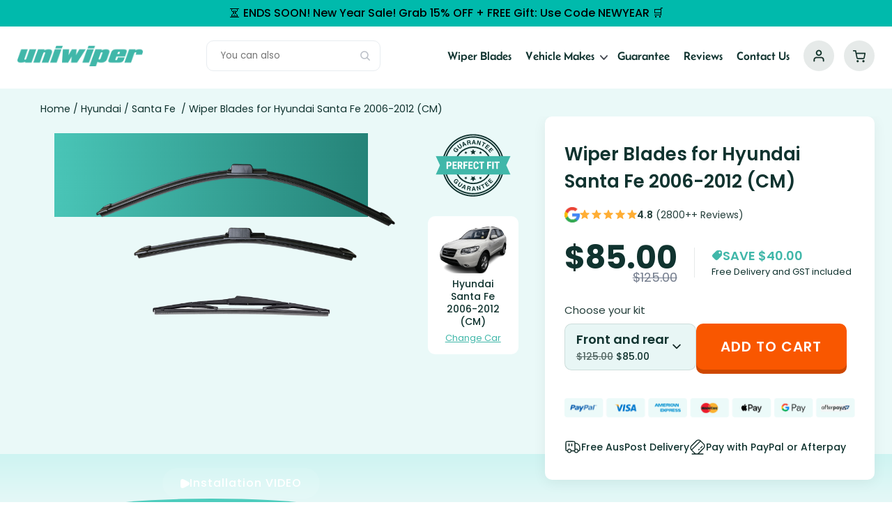

--- FILE ---
content_type: text/html; charset=UTF-8
request_url: https://www.uniwiper.com.au/wiper-blade/hyundai/santa-fe/2006-2012-cm
body_size: 35869
content:
<!doctype html>
<html lang="en-AU"  prefix="og: http://ogp.me/ns# fb: http://ogp.me/ns/fb#">
<head><script>(function(w,i,g){w[g]=w[g]||[];if(typeof w[g].push=='function')w[g].push(i)})
(window,'GTM-TR824DD','google_tags_first_party');</script><script>(function(w,d,s,l){w[l]=w[l]||[];(function(){w[l].push(arguments);})('set', 'developer_id.dY2E1Nz', true);
		var f=d.getElementsByTagName(s)[0],
		j=d.createElement(s);j.async=true;j.src='/2auf/';
		f.parentNode.insertBefore(j,f);
		})(window,document,'script','dataLayer');</script>
<meta charset="UTF-8" />
<title>Wiper Blades for Hyundai Santa Fe 2006-2012 (CM)</title><link rel="preload" href="https://www.uniwiper.com.au/wp-content/cache/perfmatters/www.uniwiper.com.au/css/product.used.css?ver=1768633979" as="style" /><link rel="stylesheet" id="perfmatters-used-css" href="https://www.uniwiper.com.au/wp-content/cache/perfmatters/www.uniwiper.com.au/css/product.used.css?ver=1768633979" media="all" /><meta name="robots" content="index,follow"><meta name="googlebot" content="index,follow,max-snippet:-1,max-image-preview:large,max-video-preview:-1"><meta name="bingbot" content="index,follow,max-snippet:-1,max-image-preview:large,max-video-preview:-1"><meta name="description" content="Superior Quality and Perfect Fit Hyundai Santa Fe 2006-2012 (CM) Replacement Wiper Blades. Upgrade for improved visibility and safety." /><link rel="canonical" href="https://www.uniwiper.com.au/wiper-blade/hyundai/santa-fe/2006-2012-cm/" /><link rel="alternate" type="application/rss+xml" href="https://www.uniwiper.com.au/sitemap.xml" /><meta property="og:url" content="https://www.uniwiper.com.au/wiper-blade/hyundai/santa-fe/2006-2012-cm/" /><meta property="og:title" content="Hyundai Santa Fe 2006-2012 (CM) Replacement Wiper Blades" /><meta property="og:description" content="Superior Quality and Perfect Fit Hyundai Santa Fe 2006-2012 (CM) Replacement Wiper Blades. Upgrade for improved visibility and safety." /><meta property="og:type" content="product" /><meta property="og:image" content="https://www.uniwiper.com.au/wp-content/uploads/2025/11/aero3-12a.png" /><meta property="og:image:width" content="1643" /><meta property="og:image:height" content="1299" /><meta property="og:image:type" content="image/png" /><meta property="og:site_name" content="UNIWIPER AU" /><meta property="og:locale" content="en_US" /><meta property="fb:app_id" content="478345546752561" /><meta property="product:category" content="Hyundai" /><meta property="product:retailer_item_id" content="WIPER675" /><meta property="product:availability" content="In stock" /><meta property="product:price:currency" content="AUD" /><meta property="product:price:amount" content="85.00" /><meta property="twitter:url" content="https://www.uniwiper.com.au/wiper-blade/hyundai/santa-fe/2006-2012-cm/" /><meta property="twitter:title" content="Hyundai Santa Fe 2006-2012 (CM) Replacement Wiper Blades" /><meta property="twitter:description" content="Superior Quality and Perfect Fit Hyundai Santa Fe 2006-2012 (CM) Replacement Wiper Blades. Upgrade for improved visibility and safety." /><meta property="twitter:image" content="https://www.uniwiper.com.au/wp-content/uploads/2025/11/aero3-12a.png" /><meta property="twitter:domain" content="UNIWIPER AU" /><meta property="twitter:card" content="summary_large_image" /><meta property="twitter:creator" content="@uniwiper" /><meta property="twitter:site" content="@uniwiper" />

	
	<meta name="viewport" content="width=device-width, initial-scale=1.0" />
	
    <script type="text/javascript" src="//cdn-4.convertexperiments.com/v1/js/10016530-10017407.js?environment=production" defer></script>
    
<!-- Google Tag Manager for WordPress by gtm4wp.com -->
<script data-cfasync="false" data-pagespeed-no-defer>
	var gtm4wp_datalayer_name = "dataLayer";
	var dataLayer = dataLayer || [];
	const gtm4wp_use_sku_instead = false;
	const gtm4wp_currency = 'AUD';
	const gtm4wp_product_per_impression = false;
	const gtm4wp_clear_ecommerce = false;
	const gtm4wp_datalayer_max_timeout = 2000;
</script>
<!-- End Google Tag Manager for WordPress by gtm4wp.com --><link rel='dns-prefetch' href='//static.klaviyo.com' />
<link rel='dns-prefetch' href='//www.uniwiper.com.au' />
<style id='wp-img-auto-sizes-contain-inline-css'>
img:is([sizes=auto i],[sizes^="auto," i]){contain-intrinsic-size:3000px 1500px}
/*# sourceURL=wp-img-auto-sizes-contain-inline-css */
</style>

<link rel="stylesheet" id="wc-points-and-rewards-blocks-integration-css" href="https://www.uniwiper.com.au/wp-content/plugins/woocommerce-points-and-rewards/build/style-index.css" media="print" onload="this.media=&#039;all&#039;;this.onload=null;">
<style id='classic-theme-styles-inline-css'>
/*! This file is auto-generated */
.wp-block-button__link{color:#fff;background-color:#32373c;border-radius:9999px;box-shadow:none;text-decoration:none;padding:calc(.667em + 2px) calc(1.333em + 2px);font-size:1.125em}.wp-block-file__button{background:#32373c;color:#fff;text-decoration:none}
/*# sourceURL=/wp-includes/css/classic-themes.min.css */
</style>
<link rel="stylesheet" id="twenty-twenty-one-custom-color-overrides-css" href="https://www.uniwiper.com.au/wp-content/themes/twentytwentyone/assets/css/custom-color-overrides.css" media="print" onload="this.media=&#039;all&#039;;this.onload=null;">
<link rel="stylesheet" id="njt_google_views-css" href="https://www.uniwiper.com.au/wp-content/plugins/ninja-google-review/assets/frontend/css/google-reviews.css" media="print" onload="this.media=&#039;all&#039;;this.onload=null;">
<link rel="stylesheet" id="woocommerce-layout-css" href="https://www.uniwiper.com.au/wp-content/plugins/woocommerce/assets/css/woocommerce-layout.css" media="print" onload="this.media=&#039;all&#039;;this.onload=null;">
<link rel="stylesheet" id="woocommerce-smallscreen-css" href="https://www.uniwiper.com.au/wp-content/plugins/woocommerce/assets/css/woocommerce-smallscreen.css" media="print" onload="this.media=&#039;all&#039;;this.onload=null;">
<link rel="stylesheet" id="woocommerce-general-css" href="//www.uniwiper.com.au/wp-content/plugins/woocommerce/assets/css/twenty-twenty-one.css" media="print" onload="this.media=&#039;all&#039;;this.onload=null;">
<style id='woocommerce-inline-inline-css'>
.woocommerce form .form-row .required { visibility: visible; }
/*# sourceURL=woocommerce-inline-inline-css */
</style>
<link rel="stylesheet" id="twenty-twenty-one-child-style-css" href="https://www.uniwiper.com.au/wp-content/themes/uniwiper/style.css" media="print" onload="this.media=&#039;all&#039;;this.onload=null;">
<link rel="stylesheet" id="uniwiper-custom-styles-css" href="https://www.uniwiper.com.au/wp-content/themes/uniwiper/assets/css/style.css" media="print" onload="this.media=&#039;all&#039;;this.onload=null;">
<link rel="stylesheet" id="uniwiper-custom-responsive-styles-css" href="https://www.uniwiper.com.au/wp-content/themes/uniwiper/assets/css/responsive.css" media="print" onload="this.media=&#039;all&#039;;this.onload=null;">
<link rel="stylesheet" id="uniwiper-wiper-pr-details-css" href="https://www.uniwiper.com.au/wp-content/themes/uniwiper/assets/css/uniwiper-product-detail.css" media="print" onload="this.media=&#039;all&#039;;this.onload=null;">
<link rel="stylesheet" id="uniwiper-customise-styles-css" href="https://www.uniwiper.com.au/wp-content/themes/uniwiper/assets/css/customise.css" media="print" onload="this.media=&#039;all&#039;;this.onload=null;">
<link rel="stylesheet" id="twenty-twenty-one-style-css" href="https://www.uniwiper.com.au/wp-content/themes/twentytwentyone/style.css" media="print" onload="this.media=&#039;all&#039;;this.onload=null;">
<link rel='stylesheet' id='twenty-twenty-one-print-style-css' href='https://www.uniwiper.com.au/wp-content/themes/twentytwentyone/assets/css/print.css' media='print' />
<link rel="stylesheet" id="woovr-frontend-css" href="https://www.uniwiper.com.au/wp-content/plugins/wpc-variations-radio-buttons/assets/css/frontend.css" media="print" onload="this.media=&#039;all&#039;;this.onload=null;">
<script id="jquery-core-js-extra">
var xlwcty = {"ajax_url":"https://www.uniwiper.com.au/wp-admin/admin-ajax.php","version":"2.20.0","wc_version":"10.4.3"};
//# sourceURL=jquery-core-js-extra
</script>
<script src="https://www.uniwiper.com.au/wp-includes/js/jquery/jquery.min.js" id="jquery-core-js"></script>
<script id="njt_google_rv-js-extra">
var njt_ggreviews = {"read_more":"Read more","read_less":"Read less"};
//# sourceURL=njt_google_rv-js-extra
</script>
<script src="https://www.uniwiper.com.au/wp-content/cache/perfmatters/www.uniwiper.com.au/minify/3e3ce5511580.google-review.min.js" id="njt_google_rv-js" defer></script>
<script src="https://www.uniwiper.com.au/wp-content/plugins/woocommerce/assets/js/zoom/jquery.zoom.min.js" id="wc-zoom-js" defer data-wp-strategy="defer"></script>
<script src="https://www.uniwiper.com.au/wp-content/plugins/woocommerce/assets/js/flexslider/jquery.flexslider.min.js" id="wc-flexslider-js" defer data-wp-strategy="defer"></script>
<script src="https://www.uniwiper.com.au/wp-content/plugins/woocommerce/assets/js/photoswipe/photoswipe.min.js" id="wc-photoswipe-js" defer data-wp-strategy="defer"></script>
<script src="https://www.uniwiper.com.au/wp-content/plugins/woocommerce/assets/js/photoswipe/photoswipe-ui-default.min.js" id="wc-photoswipe-ui-default-js" defer data-wp-strategy="defer"></script>
<script id="wc-single-product-js-extra">
var wc_single_product_params = {"i18n_required_rating_text":"Please select a rating","i18n_rating_options":["1 of 5 stars","2 of 5 stars","3 of 5 stars","4 of 5 stars","5 of 5 stars"],"i18n_product_gallery_trigger_text":"View full-screen image gallery","review_rating_required":"yes","flexslider":{"rtl":false,"animation":"slide","smoothHeight":true,"directionNav":false,"controlNav":"thumbnails","slideshow":false,"animationSpeed":500,"animationLoop":false,"allowOneSlide":false},"zoom_enabled":"1","zoom_options":[],"photoswipe_enabled":"1","photoswipe_options":{"shareEl":false,"closeOnScroll":false,"history":false,"hideAnimationDuration":0,"showAnimationDuration":0},"flexslider_enabled":"1"};
//# sourceURL=wc-single-product-js-extra
</script>
<script src="https://www.uniwiper.com.au/wp-content/plugins/woocommerce/assets/js/frontend/single-product.min.js" id="wc-single-product-js" defer data-wp-strategy="defer"></script>
<script src="https://www.uniwiper.com.au/wp-content/plugins/woocommerce/assets/js/jquery-blockui/jquery.blockUI.min.js" id="wc-jquery-blockui-js" defer data-wp-strategy="defer"></script>
<script src="https://www.uniwiper.com.au/wp-content/plugins/woocommerce/assets/js/js-cookie/js.cookie.min.js" id="wc-js-cookie-js" defer data-wp-strategy="defer"></script>
<script id="woocommerce-js-extra">
var woocommerce_params = {"ajax_url":"/wp-admin/admin-ajax.php","wc_ajax_url":"/?wc-ajax=%%endpoint%%","i18n_password_show":"Show password","i18n_password_hide":"Hide password"};
//# sourceURL=woocommerce-js-extra
</script>
<script src="https://www.uniwiper.com.au/wp-content/plugins/woocommerce/assets/js/frontend/woocommerce.min.js" id="woocommerce-js" defer data-wp-strategy="defer"></script>
<script src="https://www.uniwiper.com.au/wp-content/themes/uniwiper/assets/js/typed.min.js" id="typedscript-js" defer></script>
<script src="https://www.uniwiper.com.au/wp-content/cache/perfmatters/www.uniwiper.com.au/minify/b6a14bd96100.product-detail.min.js" id="productdetail-js" defer></script>
<script src="https://www.uniwiper.com.au/wp-content/cache/perfmatters/www.uniwiper.com.au/minify/781b2922ba82.custom.min.js" id="compatible-js" defer></script>
<script id="twenty-twenty-one-ie11-polyfills-js-after">
( Element.prototype.matches && Element.prototype.closest && window.NodeList && NodeList.prototype.forEach ) || document.write( '<script src="https://www.uniwiper.com.au/wp-content/themes/twentytwentyone/assets/js/polyfills.js"></scr' + 'ipt>' );
//# sourceURL=twenty-twenty-one-ie11-polyfills-js-after
</script>
<script src="https://www.uniwiper.com.au/wp-content/cache/perfmatters/www.uniwiper.com.au/minify/647896685fb0.primary-navigation.min.js" id="twenty-twenty-one-primary-navigation-script-js" defer data-wp-strategy="defer"></script>
<script id="wc-settings-dep-in-header-js-after">
console.warn( "Scripts that have a dependency on [wc-settings, wc-blocks-checkout] must be loaded in the footer, klaviyo-klaviyo-checkout-block-editor-script was registered to load in the header, but has been switched to load in the footer instead. See https://github.com/woocommerce/woocommerce-gutenberg-products-block/pull/5059" );
console.warn( "Scripts that have a dependency on [wc-settings, wc-blocks-checkout] must be loaded in the footer, klaviyo-klaviyo-checkout-block-view-script was registered to load in the header, but has been switched to load in the footer instead. See https://github.com/woocommerce/woocommerce-gutenberg-products-block/pull/5059" );
//# sourceURL=wc-settings-dep-in-header-js-after
</script>
<link rel="https://api.w.org/" href="https://www.uniwiper.com.au/wp-json/" /><link rel="alternate" title="JSON" type="application/json" href="https://www.uniwiper.com.au/wp-json/wp/v2/product/3005" /><meta name="keywords" content="Hyundai,Santa,Fe,2006-2012,(CM),Replacement,Wiper,Blades,Hyundai Santa Fe 2006 (CM) Replacement Wiper Blades,Hyundai Santa Fe 2007 (CM) Replacement Wiper Blades,Hyundai Santa Fe 2008 (CM) Replacement Wiper Blades,Hyundai Santa Fe 2009 (CM) Replacement Wiper Blades,Hyundai Santa Fe 2010 (CM) Replacement Wiper Blades,Hyundai Santa Fe 2011 (CM) Replacement Wiper Blades,Hyundai Santa Fe 2012 (CM) Replacement Wiper Blades" /><link rel="preload" as="style" href="https://www.uniwiper.com.au/wp-content/themes/uniwiper/assets/fonts/stylesheet.css" onload="this.rel='stylesheet'">
    <noscript><link rel="stylesheet" type="text/css" href="https://www.uniwiper.com.au/wp-content/themes/uniwiper/assets/fonts/stylesheet.css" media="print" onload="this.media=&#039;all&#039;;this.onload=null;"></noscript>
<!-- This website runs the Product Feed PRO for WooCommerce by AdTribes.io plugin - version woocommercesea_option_installed_version -->

<!-- Google Tag Manager for WordPress by gtm4wp.com -->
<!-- GTM Container placement set to automatic -->
<script data-cfasync="false" data-pagespeed-no-defer>
	var dataLayer_content = {"customerTotalOrders":0,"customerTotalOrderValue":0,"customerFirstName":"","customerLastName":"","customerBillingFirstName":"","customerBillingLastName":"","customerBillingCompany":"","customerBillingAddress1":"","customerBillingAddress2":"","customerBillingCity":"","customerBillingState":"","customerBillingPostcode":"","customerBillingCountry":"","customerBillingEmail":"","customerBillingEmailHash":"","customerBillingPhone":"","customerShippingFirstName":"","customerShippingLastName":"","customerShippingCompany":"","customerShippingAddress1":"","customerShippingAddress2":"","customerShippingCity":"","customerShippingState":"","customerShippingPostcode":"","customerShippingCountry":"","productRatingCounts":{"5":1},"productAverageRating":5,"productReviewCount":1,"productType":"variable","productIsVariable":1};
	dataLayer.push( dataLayer_content );
</script>
<script data-cfasync="false" data-pagespeed-no-defer>
(function(w,d,s,l,i){w[l]=w[l]||[];w[l].push({'gtm.start':
new Date().getTime(),event:'gtm.js'});var f=d.getElementsByTagName(s)[0],
j=d.createElement(s),dl=l!='dataLayer'?'&l='+l:'';j.async=true;j.src=
'//www.googletagmanager.com/gtm.js?id='+i+dl;f.parentNode.insertBefore(j,f);
})(window,document,'script','dataLayer','GTM-TR824DD');
</script>
<!-- End Google Tag Manager for WordPress by gtm4wp.com -->    <meta content="en_AU" property="og:locale">
    <meta content="en_NZ" property="og:locale:alternate">
    <meta content="UNIWIPER" property="og:site_name">
    <meta name="theme-color" content="#00baac">
    
        <link href="https://www.uniwiper.com.au" rel="home">
    <link type="text/plain" href="https://www.uniwiper.com.au/humans.txt" rel="author">
 	<!-- On uniwiper.com.au -->
    <link rel="alternate" hreflang="en-au" href="https://www.uniwiper.com.au/wiper-blade/hyundai/santa-fe/2006-2012-cm/" />
    <link rel="alternate" hreflang="en-nz" href="https://www.uniwiper.co.nz/" />
    <link rel="alternate" hreflang="x-default"  href="https://www.uniwiper.com.au/wiper-blade/hyundai/santa-fe/2006-2012-cm/" />
        	<noscript><style>.woocommerce-product-gallery{ opacity: 1 !important; }</style></noscript>
				<script  type="text/javascript">
				!function(f,b,e,v,n,t,s){if(f.fbq)return;n=f.fbq=function(){n.callMethod?
					n.callMethod.apply(n,arguments):n.queue.push(arguments)};if(!f._fbq)f._fbq=n;
					n.push=n;n.loaded=!0;n.version='2.0';n.queue=[];t=b.createElement(e);t.async=!0;
					t.src=v;s=b.getElementsByTagName(e)[0];s.parentNode.insertBefore(t,s)}(window,
					document,'script','https://connect.facebook.net/en_US/fbevents.js');
			</script>
			<!-- WooCommerce Facebook Integration Begin -->
			<script  type="text/javascript">

				fbq('init', '429881314406526', {}, {
    "agent": "woocommerce_0-10.4.3-3.5.7"
});

				document.addEventListener( 'DOMContentLoaded', function() {
					// Insert placeholder for events injected when a product is added to the cart through AJAX.
					document.body.insertAdjacentHTML( 'beforeend', '<div class=\"wc-facebook-pixel-event-placeholder\"></div>' );
				}, false );

			</script>
			<!-- WooCommerce Facebook Integration End -->
			<script>function perfmatters_check_cart_fragments(){if(null!==document.getElementById("perfmatters-cart-fragments"))return!1;if(document.cookie.match("(^|;) ?woocommerce_cart_hash=([^;]*)(;|$)")){var e=document.createElement("script");e.id="perfmatters-cart-fragments",e.src="https://www.uniwiper.com.au/wp-content/plugins/woocommerce/assets/js/frontend/cart-fragments.min.js",e.async=!0,document.head.appendChild(e)}}perfmatters_check_cart_fragments(),document.addEventListener("click",function(){setTimeout(perfmatters_check_cart_fragments,1e3)});</script><link rel="icon" href="https://www.uniwiper.com.au/wp-content/uploads/2025/05/Favicon-100x100.png" sizes="32x32" />
<link rel="icon" href="https://www.uniwiper.com.au/wp-content/uploads/2025/05/Favicon.png" sizes="192x192" />
<link rel="apple-touch-icon" href="https://www.uniwiper.com.au/wp-content/uploads/2025/05/Favicon.png" />
<meta name="msapplication-TileImage" content="https://www.uniwiper.com.au/wp-content/uploads/2025/05/Favicon.png" />
		<style id="wp-custom-css">
			.sales_alert_wr.left ul.footer_sales_prom {
    left: 0;
    right: auto;
}
.sales_alert_wr.left button#sales_alert_close {
    left: 20px;
    right: auto;
}
/* .product-img div.images img.zoomImg {
    display: block !important;
    background-image: unset;
} */
body.woocommerce-cart.woocommerce-page > .wc_points_rewards_earn_points,body.woocommerce-cart.woocommerce-page > .woocommerce-info.wc_points_redeem_earn_points {
    display: none;
}
.single-post .entry-content li p {
    margin: 0 !important;
}
html .woocommerce-cart .cart-main table.cart .product-name .variation dd:last-child {
    margin-bottom: 4px;
}
body.woocommerce-checkout .woocommerce-form-coupon-toggle {
    display: block;
}
body.blog article.post img {
    background: #f0f0f0;
}
.single-post .entry-content p a ,.single-post .entry-content li a{
    display: inline;
}
.single-product nav.woocommerce-breadcrumb {
    position: relative;
    z-index: 6;
}
.product-info h1 {
    font-size: 28px;
    position: relative;
    z-index: 6;
}
.wc_points_rewards_earn_points, 
.wc_points_redeem_earn_points {
    float: none;
    position: static;
    width: calc(65% - 20px);
}
ul.tabs.wc-tabs li a {
    text-transform: uppercase;
}
.footer-items.footer-right .payment-image {
    background-image: url(/wp-content/uploads/2024/11/payment-option.png);
    background-position: left;
}
.wc_points_rewards_earn_points .woocommerce-info {
    display: block;
    margin-bottom: 10px;
}
.find_wiper_blades .submit i {
    font-size: 11px;
    display: block;
	color: var(--dark)
}
.woocommerce form .woocommerce-invalid-required-field select, .woocommerce-page form .woocommerce-invalid-required-field select,.woocommerce-invalid-required-field span.select2-selection.select2-selection--single {
    border-color: red !important;
}
.woocommerce form .form-row select, .woocommerce-page form .form-row select {
    padding: 0 10px;
    height: 44px;
    border: 1px solid #c4c3c3;
    border-radius: 8px;
    font-size: 15px;
    display: block;
    transition: all 0.5s;
    margin: 0;
}
.wc_points_rewards_earn_points .woocommerce-info, .wc_points_redeem_earn_points {
    padding: 16px;
    background: #00a5071f;
    color: #00a507;
    border: 1px solid #00a507;
    border-radius: 4px;
}
.wc_points_redeem_earn_points input.wc_points_rewards_apply_discount {
    background: #00a507;
    border: none;
    color: #fff;
    padding: 12px 22px;
    border-radius: 50px;
    font-family: var(--font1);
    font-weight: normal;
    font-size: 16px;
    cursor: pointer;
    transition: all 0.4s;
}
.wc_points_redeem_earn_points input.wc_points_rewards_apply_discount:hover {
    background: var(--secondary);
}
.find_wiper_blades .submit {
    text-align: center;
}
.woovr-variations-default .woovr-variation.woovr-variation-radio .woovr-variation-image img {
    width: 100%;
    max-width: 100%;
    height: 80px;
    max-height: 80px;
    object-fit: contain;
}
/* Tablet css */
@media (max-width:991px) {
    .wc_points_rewards_earn_points, .wc_points_redeem_earn_points {
        float: none;
        position: static;
        width: calc(60% - 10px);
    }
    .wc_points_rewards_earn_points .woocommerce-info, .wc_points_redeem_earn_points {
        padding: 13px;
        font-size: 13px;
        line-height: 130%;
    }
    .wc_points_redeem_earn_points input.wc_points_rewards_apply_discount {
        padding: 12px 18px;
        font-size: 14px;
        margin-left: 20px;
    }
}
.woocommerce-checkout .wc_points_rewards_earn_points,
.woocommerce-checkout .wc_points_redeem_earn_points {
    float: none;
    position: static;
    width: 100%;
}

/* Tablet css */
@media (max-width:991px) {
	.single-post .entry-content h2 {
    font-size: 24px;
}
	.single-post .entry-content p, .single-post .entry-content li {
    font-size: 14px;
}
    body.woocommerce-checkout .entry-content .woocommerce-info {
        display: flex;
    }
    .woocommerce-checkout .wc_points_rewards_earn_points .woocommerce-info {
        display: block !important;
    }
	body.woocommerce-checkout .woocommerce-form-coupon-toggle .woocommerce-info{
	display:block;
}
	.promotion-bar {
    font-size: 13px;
}
}

/* Mobile css */
@media (max-width:767px) {
.promotion-bar p {
    font-size: 11px;
}
    .wc_points_rewards_earn_points, .wc_points_redeem_earn_points {
        float: none;
        position: static;
        width: 100%;
    }
	.woocommerce table.shop_table.cart tr td a, .woocommerce table.shop_table.cart tbody tr td.product-name {
    font-size: 14px;
}
	.cart-main dl.variation dd p {
    font-size: 12px;
}
		.sales_alert_wr.left button#sales_alert_close {
    width: 302px;
}
}


span.select2-results.height535:after {
    content: 'Scroll Down ↓';
    text-align: center;
    width: 100%;
    position: absolute;
    bottom: 0;
    background: linear-gradient(1deg, #979797 -20%, #fef4ef99 78%);
    height: 20px;
    display: flex;
    align-items: flex-end;
    padding-bottom: 9px;
    justify-content: center;
    font-size: 13px;
		opacity:1;
		visibility:visible;
}
span.select2-results:after{
	 content: 'Scroll Down ↓';
    text-align: center;
    width: 100%;
    position: absolute;
    bottom: 0;
    background: linear-gradient(1deg, #979797 -20%, #fef4ef99 78%);
    height: 20px;
    display: flex;
    align-items: flex-end;
    padding-bottom: 9px;
    justify-content: center;
    font-size: 13px;
	opacity:0;
		visibility:hidden;
	transition:all 0.2s
}
html .select2-container--default .select2-results__group {
    font-style: italic;
    font-size: 13px;
    display: flex;
    align-items: center;
    gap: 10px;
    background: linear-gradient(45deg, transparent, #40b7a9c7);
}
html span.select2-results.height535:has(ul#select2-blades_category-results):after {
    pointer-events: none;
    padding-top: 10px;
    background: linear-gradient(1deg, #979797 -30%, #fef4ef00 88%);
}
.woovr-variations-default .woovr-variation.woovr-variation-radio .woovr-variation-info {
    margin-top: -19px;
}
@media (max-width: 1199px) {
    .post-type-archive .breadcrumb_wrp {
        max-width: 100%;
			text-align:left
    }
}
@media (max-width: 767px) {
    .post-type-archive .breadcrumb_wrp {
        max-width: 90%;
    }
	.woocommerce .woocommerce-result-count {
    padding-top: 0;
}
	.search-results header.woocommerce-products-header {
    padding-bottom: 4px;
}
	.woovr-variations-default .woovr-variation.woovr-variation-radio .woovr-variation-image img {
    width: 100%;
    max-width: 100%;
    height: 100%;
    max-height: 80px;
}
	.woovr-variations-default .woovr-variation.woovr-variation-radio .woovr-variation-info {
    margin-top: 0px;
}
	.guaranteed_to_fit {
    margin: -20px auto 20px;
}
	.rating_col {
    visibility: hidden;
}
	.images figure .woocommerce-product-gallery__image a img {
    height:100%
}

.images figure .woocommerce-product-gallery__image a img {
    background-size: 57%;
    min-height: 100%;
}
	.woocommerce-product-gallery__image {
    padding-top: 10px;
}
	.site-main .entry.product {
    justify-content: center;
}
	.product div.summary, .woocommerce div.product div.summary, .woocommerce-page #content div.product div.summary, .woocommerce-page div.product div.summary.entry-summary {
    margin: 0 auto;
}
html .guaranteed_to_fit{
	margin:0;
}
}		</style>
		<noscript><style>.perfmatters-lazy[data-src]{display:none !important;}</style></noscript><style id='global-styles-inline-css'>
:root{--wp--preset--aspect-ratio--square: 1;--wp--preset--aspect-ratio--4-3: 4/3;--wp--preset--aspect-ratio--3-4: 3/4;--wp--preset--aspect-ratio--3-2: 3/2;--wp--preset--aspect-ratio--2-3: 2/3;--wp--preset--aspect-ratio--16-9: 16/9;--wp--preset--aspect-ratio--9-16: 9/16;--wp--preset--color--black: #000000;--wp--preset--color--cyan-bluish-gray: #abb8c3;--wp--preset--color--white: #FFFFFF;--wp--preset--color--pale-pink: #f78da7;--wp--preset--color--vivid-red: #cf2e2e;--wp--preset--color--luminous-vivid-orange: #ff6900;--wp--preset--color--luminous-vivid-amber: #fcb900;--wp--preset--color--light-green-cyan: #7bdcb5;--wp--preset--color--vivid-green-cyan: #00d084;--wp--preset--color--pale-cyan-blue: #8ed1fc;--wp--preset--color--vivid-cyan-blue: #0693e3;--wp--preset--color--vivid-purple: #9b51e0;--wp--preset--color--dark-gray: #28303D;--wp--preset--color--gray: #39414D;--wp--preset--color--green: #D1E4DD;--wp--preset--color--blue: #D1DFE4;--wp--preset--color--purple: #D1D1E4;--wp--preset--color--red: #E4D1D1;--wp--preset--color--orange: #E4DAD1;--wp--preset--color--yellow: #EEEADD;--wp--preset--gradient--vivid-cyan-blue-to-vivid-purple: linear-gradient(135deg,rgb(6,147,227) 0%,rgb(155,81,224) 100%);--wp--preset--gradient--light-green-cyan-to-vivid-green-cyan: linear-gradient(135deg,rgb(122,220,180) 0%,rgb(0,208,130) 100%);--wp--preset--gradient--luminous-vivid-amber-to-luminous-vivid-orange: linear-gradient(135deg,rgb(252,185,0) 0%,rgb(255,105,0) 100%);--wp--preset--gradient--luminous-vivid-orange-to-vivid-red: linear-gradient(135deg,rgb(255,105,0) 0%,rgb(207,46,46) 100%);--wp--preset--gradient--very-light-gray-to-cyan-bluish-gray: linear-gradient(135deg,rgb(238,238,238) 0%,rgb(169,184,195) 100%);--wp--preset--gradient--cool-to-warm-spectrum: linear-gradient(135deg,rgb(74,234,220) 0%,rgb(151,120,209) 20%,rgb(207,42,186) 40%,rgb(238,44,130) 60%,rgb(251,105,98) 80%,rgb(254,248,76) 100%);--wp--preset--gradient--blush-light-purple: linear-gradient(135deg,rgb(255,206,236) 0%,rgb(152,150,240) 100%);--wp--preset--gradient--blush-bordeaux: linear-gradient(135deg,rgb(254,205,165) 0%,rgb(254,45,45) 50%,rgb(107,0,62) 100%);--wp--preset--gradient--luminous-dusk: linear-gradient(135deg,rgb(255,203,112) 0%,rgb(199,81,192) 50%,rgb(65,88,208) 100%);--wp--preset--gradient--pale-ocean: linear-gradient(135deg,rgb(255,245,203) 0%,rgb(182,227,212) 50%,rgb(51,167,181) 100%);--wp--preset--gradient--electric-grass: linear-gradient(135deg,rgb(202,248,128) 0%,rgb(113,206,126) 100%);--wp--preset--gradient--midnight: linear-gradient(135deg,rgb(2,3,129) 0%,rgb(40,116,252) 100%);--wp--preset--gradient--purple-to-yellow: linear-gradient(160deg, #D1D1E4 0%, #EEEADD 100%);--wp--preset--gradient--yellow-to-purple: linear-gradient(160deg, #EEEADD 0%, #D1D1E4 100%);--wp--preset--gradient--green-to-yellow: linear-gradient(160deg, #D1E4DD 0%, #EEEADD 100%);--wp--preset--gradient--yellow-to-green: linear-gradient(160deg, #EEEADD 0%, #D1E4DD 100%);--wp--preset--gradient--red-to-yellow: linear-gradient(160deg, #E4D1D1 0%, #EEEADD 100%);--wp--preset--gradient--yellow-to-red: linear-gradient(160deg, #EEEADD 0%, #E4D1D1 100%);--wp--preset--gradient--purple-to-red: linear-gradient(160deg, #D1D1E4 0%, #E4D1D1 100%);--wp--preset--gradient--red-to-purple: linear-gradient(160deg, #E4D1D1 0%, #D1D1E4 100%);--wp--preset--font-size--small: 18px;--wp--preset--font-size--medium: 20px;--wp--preset--font-size--large: 24px;--wp--preset--font-size--x-large: 42px;--wp--preset--font-size--extra-small: 16px;--wp--preset--font-size--normal: 20px;--wp--preset--font-size--extra-large: 40px;--wp--preset--font-size--huge: 96px;--wp--preset--font-size--gigantic: 144px;--wp--preset--spacing--20: 0.44rem;--wp--preset--spacing--30: 0.67rem;--wp--preset--spacing--40: 1rem;--wp--preset--spacing--50: 1.5rem;--wp--preset--spacing--60: 2.25rem;--wp--preset--spacing--70: 3.38rem;--wp--preset--spacing--80: 5.06rem;--wp--preset--shadow--natural: 6px 6px 9px rgba(0, 0, 0, 0.2);--wp--preset--shadow--deep: 12px 12px 50px rgba(0, 0, 0, 0.4);--wp--preset--shadow--sharp: 6px 6px 0px rgba(0, 0, 0, 0.2);--wp--preset--shadow--outlined: 6px 6px 0px -3px rgb(255, 255, 255), 6px 6px rgb(0, 0, 0);--wp--preset--shadow--crisp: 6px 6px 0px rgb(0, 0, 0);}:where(.is-layout-flex){gap: 0.5em;}:where(.is-layout-grid){gap: 0.5em;}body .is-layout-flex{display: flex;}.is-layout-flex{flex-wrap: wrap;align-items: center;}.is-layout-flex > :is(*, div){margin: 0;}body .is-layout-grid{display: grid;}.is-layout-grid > :is(*, div){margin: 0;}:where(.wp-block-columns.is-layout-flex){gap: 2em;}:where(.wp-block-columns.is-layout-grid){gap: 2em;}:where(.wp-block-post-template.is-layout-flex){gap: 1.25em;}:where(.wp-block-post-template.is-layout-grid){gap: 1.25em;}.has-black-color{color: var(--wp--preset--color--black) !important;}.has-cyan-bluish-gray-color{color: var(--wp--preset--color--cyan-bluish-gray) !important;}.has-white-color{color: var(--wp--preset--color--white) !important;}.has-pale-pink-color{color: var(--wp--preset--color--pale-pink) !important;}.has-vivid-red-color{color: var(--wp--preset--color--vivid-red) !important;}.has-luminous-vivid-orange-color{color: var(--wp--preset--color--luminous-vivid-orange) !important;}.has-luminous-vivid-amber-color{color: var(--wp--preset--color--luminous-vivid-amber) !important;}.has-light-green-cyan-color{color: var(--wp--preset--color--light-green-cyan) !important;}.has-vivid-green-cyan-color{color: var(--wp--preset--color--vivid-green-cyan) !important;}.has-pale-cyan-blue-color{color: var(--wp--preset--color--pale-cyan-blue) !important;}.has-vivid-cyan-blue-color{color: var(--wp--preset--color--vivid-cyan-blue) !important;}.has-vivid-purple-color{color: var(--wp--preset--color--vivid-purple) !important;}.has-black-background-color{background-color: var(--wp--preset--color--black) !important;}.has-cyan-bluish-gray-background-color{background-color: var(--wp--preset--color--cyan-bluish-gray) !important;}.has-white-background-color{background-color: var(--wp--preset--color--white) !important;}.has-pale-pink-background-color{background-color: var(--wp--preset--color--pale-pink) !important;}.has-vivid-red-background-color{background-color: var(--wp--preset--color--vivid-red) !important;}.has-luminous-vivid-orange-background-color{background-color: var(--wp--preset--color--luminous-vivid-orange) !important;}.has-luminous-vivid-amber-background-color{background-color: var(--wp--preset--color--luminous-vivid-amber) !important;}.has-light-green-cyan-background-color{background-color: var(--wp--preset--color--light-green-cyan) !important;}.has-vivid-green-cyan-background-color{background-color: var(--wp--preset--color--vivid-green-cyan) !important;}.has-pale-cyan-blue-background-color{background-color: var(--wp--preset--color--pale-cyan-blue) !important;}.has-vivid-cyan-blue-background-color{background-color: var(--wp--preset--color--vivid-cyan-blue) !important;}.has-vivid-purple-background-color{background-color: var(--wp--preset--color--vivid-purple) !important;}.has-black-border-color{border-color: var(--wp--preset--color--black) !important;}.has-cyan-bluish-gray-border-color{border-color: var(--wp--preset--color--cyan-bluish-gray) !important;}.has-white-border-color{border-color: var(--wp--preset--color--white) !important;}.has-pale-pink-border-color{border-color: var(--wp--preset--color--pale-pink) !important;}.has-vivid-red-border-color{border-color: var(--wp--preset--color--vivid-red) !important;}.has-luminous-vivid-orange-border-color{border-color: var(--wp--preset--color--luminous-vivid-orange) !important;}.has-luminous-vivid-amber-border-color{border-color: var(--wp--preset--color--luminous-vivid-amber) !important;}.has-light-green-cyan-border-color{border-color: var(--wp--preset--color--light-green-cyan) !important;}.has-vivid-green-cyan-border-color{border-color: var(--wp--preset--color--vivid-green-cyan) !important;}.has-pale-cyan-blue-border-color{border-color: var(--wp--preset--color--pale-cyan-blue) !important;}.has-vivid-cyan-blue-border-color{border-color: var(--wp--preset--color--vivid-cyan-blue) !important;}.has-vivid-purple-border-color{border-color: var(--wp--preset--color--vivid-purple) !important;}.has-vivid-cyan-blue-to-vivid-purple-gradient-background{background: var(--wp--preset--gradient--vivid-cyan-blue-to-vivid-purple) !important;}.has-light-green-cyan-to-vivid-green-cyan-gradient-background{background: var(--wp--preset--gradient--light-green-cyan-to-vivid-green-cyan) !important;}.has-luminous-vivid-amber-to-luminous-vivid-orange-gradient-background{background: var(--wp--preset--gradient--luminous-vivid-amber-to-luminous-vivid-orange) !important;}.has-luminous-vivid-orange-to-vivid-red-gradient-background{background: var(--wp--preset--gradient--luminous-vivid-orange-to-vivid-red) !important;}.has-very-light-gray-to-cyan-bluish-gray-gradient-background{background: var(--wp--preset--gradient--very-light-gray-to-cyan-bluish-gray) !important;}.has-cool-to-warm-spectrum-gradient-background{background: var(--wp--preset--gradient--cool-to-warm-spectrum) !important;}.has-blush-light-purple-gradient-background{background: var(--wp--preset--gradient--blush-light-purple) !important;}.has-blush-bordeaux-gradient-background{background: var(--wp--preset--gradient--blush-bordeaux) !important;}.has-luminous-dusk-gradient-background{background: var(--wp--preset--gradient--luminous-dusk) !important;}.has-pale-ocean-gradient-background{background: var(--wp--preset--gradient--pale-ocean) !important;}.has-electric-grass-gradient-background{background: var(--wp--preset--gradient--electric-grass) !important;}.has-midnight-gradient-background{background: var(--wp--preset--gradient--midnight) !important;}.has-small-font-size{font-size: var(--wp--preset--font-size--small) !important;}.has-medium-font-size{font-size: var(--wp--preset--font-size--medium) !important;}.has-large-font-size{font-size: var(--wp--preset--font-size--large) !important;}.has-x-large-font-size{font-size: var(--wp--preset--font-size--x-large) !important;}
/*# sourceURL=global-styles-inline-css */
</style>
<link rel="stylesheet" id="wc-stripe-blocks-checkout-style-css" href="https://www.uniwiper.com.au/wp-content/plugins/woocommerce-gateway-stripe/build/upe-blocks.css" media="print" onload="this.media=&#039;all&#039;;this.onload=null;">
</head>

<body class="wp-singular product-template-default single single-product postid-3005 wp-custom-logo wp-embed-responsive wp-theme-twentytwentyone wp-child-theme-uniwiper theme-twentytwentyone woocommerce woocommerce-page woocommerce-no-js is-light-theme no-js singular has-main-navigation">

<!-- GTM Container placement set to automatic -->
<!-- Google Tag Manager (noscript) -->
				<noscript><iframe src="https://www.googletagmanager.com/ns.html?id=GTM-TR824DD" height="0" width="0" style="display:none;visibility:hidden" aria-hidden="true"></iframe></noscript>
<!-- End Google Tag Manager (noscript) --><div id="page" class="site">
	<a class="skip-link screen-reader-text" href="#content">
		Skip to content	</a>

	<div class="promotion-bar" style="background-color:#00baac ;"> <p><span style="color: #000000;">⏳ ENDS SOON! New Year Sale! Grab 15% OFF + FREE Gift: Use Code NEWYEAR 🛒</span></p>
 </div>
<header id="masthead" class="site-header has-logo has-menu">
	<div class="container">
		

<div class="site-branding">

			<div class="site-logo"><a href="https://www.uniwiper.com.au" title="uniwiper.com.au" itemprop="url" > <a href="https://www.uniwiper.com.au/" class="custom-logo-link" rel="home"><img width="200" height="33" src="https://www.uniwiper.com.au/wp-content/uploads/2024/06/uniwiper-wiper-blades-logo-1.png" class="custom-logo" alt="Hyundai Santa Fe 2006-2012 (CM) Replacement Wiper Blades" decoding="async" title="Hyundai Santa Fe 2006-2012 (CM) Replacement Wiper Blades" /></a> </a> </div>
	
		</div>

<div class="header-search">
	<form id="custom-search-form" method="get" action="https://www.uniwiper.com.au/search">
		<label>
			<span class="icon-search"> </span>
			<input type="text" name="keyword" class="search-field" value="" placeholder="You can also search here" autocomplete="off">
					</label>
	</form>
	<div id="datafetch"> </div>
</div>		
	<nav id="site-navigation" class="primary-navigation" aria-label="Primary menu">
		<div class="menu-button-container">
			<button id="primary-mobile-menu" class="button" aria-controls="primary-menu-list" aria-expanded="false">
				<span class="dropdown-icon open">Menu					<svg class="svg-icon" width="24" height="24" aria-hidden="true" role="img" focusable="false" viewBox="0 0 24 24" fill="none" xmlns="http://www.w3.org/2000/svg"><path fill-rule="evenodd" clip-rule="evenodd" d="M4.5 6H19.5V7.5H4.5V6ZM4.5 12H19.5V13.5H4.5V12ZM19.5 18H4.5V19.5H19.5V18Z" fill="currentColor"/></svg>				</span>
				<span class="dropdown-icon close">Close					<svg class="svg-icon" width="24" height="24" aria-hidden="true" role="img" focusable="false" viewBox="0 0 24 24" fill="none" xmlns="http://www.w3.org/2000/svg"><path fill-rule="evenodd" clip-rule="evenodd" d="M12 10.9394L5.53033 4.46973L4.46967 5.53039L10.9393 12.0001L4.46967 18.4697L5.53033 19.5304L12 13.0607L18.4697 19.5304L19.5303 18.4697L13.0607 12.0001L19.5303 5.53039L18.4697 4.46973L12 10.9394Z" fill="currentColor"/></svg>				</span>
			</button><!-- #primary-mobile-menu -->
		</div><!-- .menu-button-container -->
		<div class="primary-menu-container"><ul id="primary-menu-list" class="menu-wrapper"><li id="menu-item-280469" class="nav-hide menu-item menu-item-type-post_type menu-item-object-page menu-item-home menu-item-280469"><a href="https://www.uniwiper.com.au/">Home</a></li>
<li id="menu-item-164341" class="menu-item menu-item-type-custom menu-item-object-custom menu-item-164341"><a href="https://www.uniwiper.com.au/wiper-blades/">Wiper Blades</a></li>
<li id="menu-item-297472" class="vehicle-dropdown menu-item menu-item-type-custom menu-item-object-custom menu-item-has-children menu-item-297472"><a href="#" title="Sub Menu Items">Vehicle Makes</a><button class="sub-menu-toggle" aria-expanded="false" onClick="twentytwentyoneExpandSubMenu(this)"><span class="icon-plus"><svg class="svg-icon" width="18" height="18" aria-hidden="true" role="img" focusable="false" viewBox="0 0 24 24" fill="none" xmlns="http://www.w3.org/2000/svg"><path fill-rule="evenodd" clip-rule="evenodd" d="M18 11.2h-5.2V6h-1.6v5.2H6v1.6h5.2V18h1.6v-5.2H18z" fill="currentColor"/></svg></span><span class="icon-minus"><svg class="svg-icon" width="18" height="18" aria-hidden="true" role="img" focusable="false" viewBox="0 0 24 24" fill="none" xmlns="http://www.w3.org/2000/svg"><path fill-rule="evenodd" clip-rule="evenodd" d="M6 11h12v2H6z" fill="currentColor"/></svg></span><span class="screen-reader-text">Open menu</span></button>
<ul class="sub-menu">
	<li id="menu-item-297473" class="menu-item menu-item-type-custom menu-item-object-custom menu-item-has-children menu-item-297473"><a rel="nofollow" href="#" title="Sub Menu Items">A &#8211; E</a>
	<ul class="sub-menu">
		<li id="menu-item-297474" class="menu-item menu-item-type-custom menu-item-object-custom menu-item-297474"><a rel="nofollow" href="https://www.uniwiper.com.au/wiper-blades-make/abarth/">Abarth</a></li>
		<li id="menu-item-297475" class="menu-item menu-item-type-custom menu-item-object-custom menu-item-297475"><a rel="nofollow" href="https://www.uniwiper.com.au/wiper-blades-make/alfa-romeo/">Alfa Romeo</a></li>
		<li id="menu-item-297476" class="menu-item menu-item-type-custom menu-item-object-custom menu-item-297476"><a rel="nofollow" href="https://www.uniwiper.com.au/wiper-blades-make/aston-martin/">Aston Martin</a></li>
		<li id="menu-item-297477" class="menu-item menu-item-type-custom menu-item-object-custom menu-item-297477"><a rel="nofollow" href="https://www.uniwiper.com.au/wiper-blades-make/audi/">Audi</a></li>
		<li id="menu-item-297478" class="menu-item menu-item-type-custom menu-item-object-custom menu-item-297478"><a rel="nofollow" href="https://www.uniwiper.com.au/wiper-blades-make/bentley/">Bentley</a></li>
		<li id="menu-item-297479" class="menu-item menu-item-type-custom menu-item-object-custom menu-item-297479"><a rel="nofollow" href="https://www.uniwiper.com.au/wiper-blades-make/bmw/">BMW</a></li>
		<li id="menu-item-297480" class="menu-item menu-item-type-custom menu-item-object-custom menu-item-297480"><a rel="nofollow" href="https://www.uniwiper.com.au/wiper-blades-make/byd/">BYD</a></li>
		<li id="menu-item-297481" class="menu-item menu-item-type-custom menu-item-object-custom menu-item-297481"><a rel="nofollow" href="https://www.uniwiper.com.au/wiper-blades-make/chery">Chery</a></li>
		<li id="menu-item-297482" class="menu-item menu-item-type-custom menu-item-object-custom menu-item-297482"><a rel="nofollow" href="https://www.uniwiper.com.au/wiper-blades-make/chevrolet">Chevrolet</a></li>
		<li id="menu-item-297483" class="menu-item menu-item-type-custom menu-item-object-custom menu-item-297483"><a rel="nofollow" href="https://www.uniwiper.com.au/wiper-blades-make/chrysler">Chrysler</a></li>
		<li id="menu-item-297484" class="menu-item menu-item-type-custom menu-item-object-custom menu-item-297484"><a rel="nofollow" href="https://www.uniwiper.com.au/wiper-blades-make/citroen">Citroen</a></li>
		<li id="menu-item-297485" class="menu-item menu-item-type-custom menu-item-object-custom menu-item-297485"><a rel="nofollow" href="https://www.uniwiper.com.au/wiper-blades-make/cupra">Cupra</a></li>
		<li id="menu-item-297486" class="menu-item menu-item-type-custom menu-item-object-custom menu-item-297486"><a rel="nofollow" href="https://www.uniwiper.com.au/wiper-blades-make/daewoo">Daewoo</a></li>
		<li id="menu-item-297487" class="menu-item menu-item-type-custom menu-item-object-custom menu-item-297487"><a rel="nofollow" href="https://www.uniwiper.com.au/wiper-blades-make/daihatsu">Daihatsu</a></li>
		<li id="menu-item-297489" class="menu-item menu-item-type-custom menu-item-object-custom menu-item-297489"><a rel="nofollow" href="https://www.uniwiper.com.au/wiper-blades-make/dodge">Dodge</a></li>
	</ul>
</li>
	<li id="menu-item-297490" class="menu-item menu-item-type-custom menu-item-object-custom menu-item-has-children menu-item-297490"><a rel="nofollow" href="#" title="Sub Menu Items">F &#8211; H</a>
	<ul class="sub-menu">
		<li id="menu-item-297491" class="menu-item menu-item-type-custom menu-item-object-custom menu-item-297491"><a rel="nofollow" href="https://www.uniwiper.com.au/wiper-blades-make/ferrari">Ferrari</a></li>
		<li id="menu-item-297492" class="menu-item menu-item-type-custom menu-item-object-custom menu-item-297492"><a rel="nofollow" href="https://www.uniwiper.com.au/wiper-blades-make/fiat">Fiat</a></li>
		<li id="menu-item-297494" class="menu-item menu-item-type-custom menu-item-object-custom menu-item-297494"><a rel="nofollow" href="https://www.uniwiper.com.au/wiper-blades-make/ford">Ford</a></li>
		<li id="menu-item-297495" class="menu-item menu-item-type-custom menu-item-object-custom menu-item-297495"><a rel="nofollow" href="https://www.uniwiper.com.au//wiper-blades-make/foton">Foton</a></li>
		<li id="menu-item-297496" class="menu-item menu-item-type-custom menu-item-object-custom menu-item-297496"><a rel="nofollow" href="https://www.uniwiper.com.au/wiper-blades-make/fpv">FPV</a></li>
		<li id="menu-item-297497" class="menu-item menu-item-type-custom menu-item-object-custom menu-item-297497"><a rel="nofollow" href="https://www.uniwiper.com.au/wiper-blades-make/fuso-mitsubishi">Fuso Mitsubishi</a></li>
		<li id="menu-item-297498" class="menu-item menu-item-type-custom menu-item-object-custom menu-item-297498"><a rel="nofollow" href="https://www.uniwiper.com.au//wiper-blades-make/genesis">Genesis</a></li>
		<li id="menu-item-297499" class="menu-item menu-item-type-custom menu-item-object-custom menu-item-297499"><a rel="nofollow" href="https://www.uniwiper.com.au/wiper-blades-make/gmc">GMC</a></li>
		<li id="menu-item-297501" class="menu-item menu-item-type-custom menu-item-object-custom menu-item-297501"><a rel="nofollow" href="https://www.uniwiper.com.au/wiper-blades-make/great-wall">Great Wall</a></li>
		<li id="menu-item-297502" class="menu-item menu-item-type-custom menu-item-object-custom menu-item-297502"><a rel="nofollow" href="https://www.uniwiper.com.au/wiper-blades-make/haval">Haval</a></li>
		<li id="menu-item-297504" class="menu-item menu-item-type-custom menu-item-object-custom menu-item-297504"><a rel="nofollow" href="https://www.uniwiper.com.au/wiper-blades-make/hino">Hino</a></li>
		<li id="menu-item-297505" class="menu-item menu-item-type-custom menu-item-object-custom menu-item-297505"><a rel="nofollow" href="https://www.uniwiper.com.au/wiper-blades-make/holden">Holden</a></li>
		<li id="menu-item-297506" class="menu-item menu-item-type-custom menu-item-object-custom menu-item-297506"><a rel="nofollow" href="https://www.uniwiper.com.au/wiper-blades-make/honda">Honda</a></li>
		<li id="menu-item-297507" class="menu-item menu-item-type-custom menu-item-object-custom menu-item-297507"><a rel="nofollow" href="https://www.uniwiper.com.au/wiper-blades-make/hsv">HSV</a></li>
		<li id="menu-item-297508" class="menu-item menu-item-type-custom menu-item-object-custom menu-item-297508"><a rel="nofollow" href="https://www.uniwiper.com.au/wiper-blades-make/hummer">Hummer</a></li>
		<li id="menu-item-297509" class="menu-item menu-item-type-custom menu-item-object-custom menu-item-297509"><a rel="nofollow" href="https://www.uniwiper.com.au/wiper-blades-make/hyundai">Hyundai</a></li>
	</ul>
</li>
	<li id="menu-item-297510" class="menu-item menu-item-type-custom menu-item-object-custom menu-item-has-children menu-item-297510"><a rel="nofollow" href="#" title="Sub Menu Items">I &#8211; L</a>
	<ul class="sub-menu">
		<li id="menu-item-297511" class="menu-item menu-item-type-custom menu-item-object-custom menu-item-297511"><a rel="nofollow" href="https://www.uniwiper.com.au/wiper-blades-make/infiniti">Infiniti</a></li>
		<li id="menu-item-297512" class="menu-item menu-item-type-custom menu-item-object-custom menu-item-297512"><a rel="nofollow" href="https://www.uniwiper.com.au/wiper-blades-make/isuzu">Isuzu</a></li>
		<li id="menu-item-297513" class="menu-item menu-item-type-custom menu-item-object-custom menu-item-297513"><a rel="nofollow" href="https://www.uniwiper.com.au/wiper-blades-make/iveco">Iveco</a></li>
		<li id="menu-item-353516" class="menu-item menu-item-type-custom menu-item-object-custom menu-item-353516"><a href="https://www.uniwiper.com.au/wiper-blades-make/jac/">JAC</a></li>
		<li id="menu-item-297514" class="menu-item menu-item-type-custom menu-item-object-custom menu-item-297514"><a rel="nofollow" href="https://www.uniwiper.com.au/wiper-blades-make/jaguar">Jaguar</a></li>
		<li id="menu-item-297515" class="menu-item menu-item-type-custom menu-item-object-custom menu-item-297515"><a rel="nofollow" href="https://www.uniwiper.com.au/wiper-blades-make/jeep">Jeep</a></li>
		<li id="menu-item-297516" class="menu-item menu-item-type-custom menu-item-object-custom menu-item-297516"><a rel="nofollow" href="https://www.uniwiper.com.au/wiper-blades-make/kia">Kia</a></li>
		<li id="menu-item-297517" class="menu-item menu-item-type-custom menu-item-object-custom menu-item-297517"><a rel="nofollow" href="https://www.uniwiper.com.au/wiper-blades-make/land-rover">Land Rover</a></li>
		<li id="menu-item-297518" class="menu-item menu-item-type-custom menu-item-object-custom menu-item-297518"><a rel="nofollow" href="https://www.uniwiper.com.au/wiper-blades-make/ldv">LDV</a></li>
		<li id="menu-item-297519" class="menu-item menu-item-type-custom menu-item-object-custom menu-item-297519"><a rel="nofollow" href="https://www.uniwiper.com.au/wiper-blades-make/lexus">Lexus</a></li>
		<li id="menu-item-297520" class="menu-item menu-item-type-custom menu-item-object-custom menu-item-297520"><a rel="nofollow" href="https://www.uniwiper.com.au/wiper-blades-make/lotus">Lotus</a></li>
	</ul>
</li>
	<li id="menu-item-297521" class="menu-item menu-item-type-custom menu-item-object-custom menu-item-has-children menu-item-297521"><a href="#" title="Sub Menu Items">M &#8211; Q</a>
	<ul class="sub-menu">
		<li id="menu-item-297523" class="menu-item menu-item-type-custom menu-item-object-custom menu-item-297523"><a rel="nofollow" href="https://www.uniwiper.com.au/wiper-blades-make/mahindra">Mahindra</a></li>
		<li id="menu-item-297524" class="menu-item menu-item-type-custom menu-item-object-custom menu-item-297524"><a rel="nofollow" href="https://www.uniwiper.com.au/wiper-blades-make/maserati">Maserati</a></li>
		<li id="menu-item-297525" class="menu-item menu-item-type-custom menu-item-object-custom menu-item-297525"><a rel="nofollow" href="https://www.uniwiper.com.au/wiper-blades-make/mazda">Mazda</a></li>
		<li id="menu-item-297526" class="menu-item menu-item-type-custom menu-item-object-custom menu-item-297526"><a rel="nofollow" href="https://www.uniwiper.com.au/wiper-blades-make/mercedes-benz">Mercedes Benz</a></li>
		<li id="menu-item-297527" class="menu-item menu-item-type-custom menu-item-object-custom menu-item-297527"><a rel="nofollow" href="https://www.uniwiper.com.au/wiper-blades-make/mercedes-amg">Mercedes-AMG</a></li>
		<li id="menu-item-297528" class="menu-item menu-item-type-custom menu-item-object-custom menu-item-297528"><a rel="nofollow" href="https://www.uniwiper.com.au/wiper-blades-make/mg">MG</a></li>
		<li id="menu-item-297529" class="menu-item menu-item-type-custom menu-item-object-custom menu-item-297529"><a rel="nofollow" href="https://www.uniwiper.com.au/wiper-blades-make/mini">Mini</a></li>
		<li id="menu-item-297530" class="menu-item menu-item-type-custom menu-item-object-custom menu-item-297530"><a rel="nofollow" href="https://www.uniwiper.com.au/wiper-blades-make/mitsubishi">Mitsubishi</a></li>
		<li id="menu-item-297531" class="menu-item menu-item-type-custom menu-item-object-custom menu-item-297531"><a rel="nofollow" href="https://www.uniwiper.com.au/wiper-blades-make/nissan">Nissan</a></li>
		<li id="menu-item-297532" class="menu-item menu-item-type-custom menu-item-object-custom menu-item-297532"><a rel="nofollow" href="https://www.uniwiper.com.au/wiper-blades-make/opel">Opel</a></li>
		<li id="menu-item-297533" class="menu-item menu-item-type-custom menu-item-object-custom menu-item-297533"><a rel="nofollow" href="https://www.uniwiper.com.au/wiper-blades-make/peugeot">Peugeot</a></li>
		<li id="menu-item-297534" class="menu-item menu-item-type-custom menu-item-object-custom menu-item-297534"><a rel="nofollow" href="https://www.uniwiper.com.au//wiper-blades-make/porsche">Porsche</a></li>
		<li id="menu-item-297535" class="menu-item menu-item-type-custom menu-item-object-custom menu-item-297535"><a rel="nofollow" href="https://www.uniwiper.com.au/wiper-blades-make/proton">Proton</a></li>
	</ul>
</li>
	<li id="menu-item-297536" class="menu-item menu-item-type-custom menu-item-object-custom menu-item-has-children menu-item-297536"><a rel="nofollow" href="#" title="Sub Menu Items">R &#8211; Z</a>
	<ul class="sub-menu">
		<li id="menu-item-297537" class="menu-item menu-item-type-custom menu-item-object-custom menu-item-297537"><a rel="nofollow" href="https://www.uniwiper.com.au/wiper-blades-make/ram">RAM</a></li>
		<li id="menu-item-297538" class="menu-item menu-item-type-custom menu-item-object-custom menu-item-297538"><a rel="nofollow" href="https://www.uniwiper.com.au/wiper-blades-make/range-rover">Range Rover</a></li>
		<li id="menu-item-297539" class="menu-item menu-item-type-custom menu-item-object-custom menu-item-297539"><a rel="nofollow" href="https://www.uniwiper.com.au/wiper-blades-make/renault">Renault</a></li>
		<li id="menu-item-297540" class="menu-item menu-item-type-custom menu-item-object-custom menu-item-297540"><a rel="nofollow" href="https://www.uniwiper.com.au/wiper-blades-make/rover">Rover</a></li>
		<li id="menu-item-297541" class="menu-item menu-item-type-custom menu-item-object-custom menu-item-297541"><a rel="nofollow" href="https://www.uniwiper.com.au/wiper-blades-make/saab">Saab</a></li>
		<li id="menu-item-297542" class="menu-item menu-item-type-custom menu-item-object-custom menu-item-297542"><a rel="nofollow" href="https://www.uniwiper.com.au/wiper-blades-make/scania">Scania</a></li>
		<li id="menu-item-297543" class="menu-item menu-item-type-custom menu-item-object-custom menu-item-297543"><a rel="nofollow" href="https://www.uniwiper.com.au/wiper-blades-make/skoda">Skoda</a></li>
		<li id="menu-item-297544" class="menu-item menu-item-type-custom menu-item-object-custom menu-item-297544"><a rel="nofollow" href="https://www.uniwiper.com.au/wiper-blades-make/smart">Smart</a></li>
		<li id="menu-item-297545" class="menu-item menu-item-type-custom menu-item-object-custom menu-item-297545"><a rel="nofollow" href="https://www.uniwiper.com.au/wiper-blades-make/ssangyong">Ssangyong</a></li>
		<li id="menu-item-297546" class="menu-item menu-item-type-custom menu-item-object-custom menu-item-297546"><a rel="nofollow" href="https://www.uniwiper.com.au/wiper-blades-make/subaru">Subaru</a></li>
		<li id="menu-item-297547" class="menu-item menu-item-type-custom menu-item-object-custom menu-item-297547"><a rel="nofollow" href="https://www.uniwiper.com.au/wiper-blades-make/suzuki">Suzuki</a></li>
		<li id="menu-item-297548" class="menu-item menu-item-type-custom menu-item-object-custom menu-item-297548"><a rel="nofollow" href="https://www.uniwiper.com.au/wiper-blades-make/tata">Tata</a></li>
		<li id="menu-item-297549" class="menu-item menu-item-type-custom menu-item-object-custom menu-item-297549"><a rel="nofollow" href="https://www.uniwiper.com.au/wiper-blades-make/tesla">Tesla</a></li>
		<li id="menu-item-297550" class="menu-item menu-item-type-custom menu-item-object-custom menu-item-297550"><a rel="nofollow" href="https://www.uniwiper.com.au/wiper-blades-make/toyota">Toyota</a></li>
		<li id="menu-item-297551" class="menu-item menu-item-type-custom menu-item-object-custom menu-item-297551"><a rel="nofollow" href="https://www.uniwiper.com.au/wiper-blades-make/volkswagen">Volkswagen</a></li>
		<li id="menu-item-297552" class="menu-item menu-item-type-custom menu-item-object-custom menu-item-297552"><a rel="nofollow" href="https://www.uniwiper.com.au/wiper-blades-make/volvo">Volvo</a></li>
		<li id="menu-item-353515" class="menu-item menu-item-type-custom menu-item-object-custom menu-item-353515"><a href="https://www.uniwiper.com.au/wiper-blades-make/xpeng/">XPeng</a></li>
		<li id="menu-item-353514" class="menu-item menu-item-type-custom menu-item-object-custom menu-item-353514"><a href="https://www.uniwiper.com.au/wiper-blades-make/zeekr/">Zeekr</a></li>
	</ul>
</li>
</ul>
</li>
<li id="menu-item-3120" class="menu-item menu-item-type-post_type menu-item-object-page menu-item-3120"><a href="https://www.uniwiper.com.au/guarantee/">Guarantee</a></li>
<li id="menu-item-20827" class="menu-item menu-item-type-post_type menu-item-object-page menu-item-20827"><a href="https://www.uniwiper.com.au/best-wiper-blade-reviews/">Reviews</a></li>
<li id="menu-item-280470" class="nav-hide menu-item menu-item-type-post_type menu-item-object-page menu-item-280470"><a href="https://www.uniwiper.com.au/about-us/">About Us</a></li>
<li id="menu-item-164340" class="menu-item menu-item-type-post_type menu-item-object-page menu-item-164340"><a href="https://www.uniwiper.com.au/contact-us/">Contact Us</a></li>
<li id="menu-item-297471" class="nav-hide menu-item menu-item-type-post_type menu-item-object-page menu-item-297471"><a href="https://www.uniwiper.com.au/frequently-asked-questions/">Frequently Asked Questions</a></li>
<li id="menu-item-280472" class="nav-hide menu-item menu-item-type-post_type menu-item-object-page menu-item-280472"><a href="https://www.uniwiper.com.au/free-installation/">Free Wiper Blade Installation</a></li>
<li id="menu-item-280473" class="nav-hide menu-item menu-item-type-post_type menu-item-object-page menu-item-280473"><a href="https://www.uniwiper.com.au/my-account/">My Account</a></li>
</ul></div>	</nav><!-- #site-navigation -->
			<div class="myaccount-cart">
			<a href="#" class="m-block search-icon"></a>
			<a href="https://www.uniwiper.com.au/my-account/" title="Go to your account page for review" class='mya-icn'>My Account</a>
			<a href="https://www.uniwiper.com.au/cart/" class="min-cart" title="My Shopping Items"> Cart <span class="cnt"> 0 </span> </a>
		</div>
	</div>
</header><!-- #masthead -->

	<div id="content" class="site-content">
		<div id="primary" class="content-area">
			<main id="main" class="site-main">

	<nav class="woocommerce-breadcrumb" aria-label="Breadcrumb"><div class="breadcrumb_wrp"><a href="https://www.uniwiper.com.au">Home</a>&nbsp;&#47;&nbsp;<a href="https://www.uniwiper.com.au/make-wiper-blades/hyundai/">Hyundai</a>				 / <a href="https://www.uniwiper.com.au/wiper-blades-make/hyundai/santa-fe"> Santa Fe  </a>
			&nbsp;&#47;&nbsp;Wiper Blades for Hyundai Santa Fe 2006-2012 (CM) </div></nav>
					
			<div class="woocommerce-notices-wrapper"></div><div id="product-3005" class="container entry product type-product">
	<div class="main">
		<section class="prdct_dtail_sec">
			<div class="container">
				<div class="row">
					<div class="col-7">
						<div class="left_wrp">
							<div class="prdct_img_bx">
								<div class="main_img">
									<div class="prdct_img">
																				<picture>
											<source srcset="https://www.uniwiper.com.au/wp-content/uploads/2025/11/aero3-12a.png" type="image/png">
											<img src="https://www.uniwiper.com.au/wp-content/uploads/2025/11/aero3-12a.png" alt="Hyundai Santa Fe 2006-2012 (CM) Replacement Wiper Blades" width="300" height="237" decoding="async" loading="eager" fetchpriority="high" id="zoomable-img" class="no-lazy no-lazy" />
										</picture>
									</div>
								</div>
								<div class="instl_video text-center">
									<a href="#installvideo" class="btn">
										<svg width="13" height="13" viewBox="0 0 13 13" fill="none" xmlns="http://www.w3.org/2000/svg">
											<path d="M12.8984 7.23319C12.5702 8.39705 11.019 9.21958 7.9168 10.8646C4.91771 12.4547 3.41825 13.2499 2.20981 12.9303C1.71024 12.7981 1.25505 12.5472 0.887935 12.2016C-2.76735e-07 11.3653 0 9.74348 0 6.49999C0 3.25649 -2.76735e-07 1.63461 0.887935 0.798474C1.25505 0.452786 1.71024 0.201831 2.20981 0.0696956C3.41825 -0.2499 4.91771 0.545197 7.9168 2.13539C11.019 3.78039 12.5702 4.60292 12.8984 5.76679C13.0338 6.24723 13.0338 6.75274 12.8984 7.23319Z" fill="currentColor"/>
										</svg>                                            
									Installation VIDEO</a>
								</div>
							</div>
							<div class="pfg">
								<picture>
									<source data-srcset="https://www.uniwiper.com.au/wp-content/themes/uniwiper/assets/images/guarantee-fit.svg" type="image/webp">
									<img alt="guarantee fit" src="data:image/svg+xml,%3Csvg%20xmlns=&#039;http://www.w3.org/2000/svg&#039;%20width=&#039;110&#039;%20height=&#039;92&#039;%20viewBox=&#039;0%200%20110%2092&#039;%3E%3C/svg%3E" width="110" height="92" class="perfmatters-lazy" data-src="https://www.uniwiper.com.au/wp-content/themes/uniwiper/assets/images/guarantee-fit.svg" /><noscript><img alt="guarantee fit" src="https://www.uniwiper.com.au/wp-content/themes/uniwiper/assets/images/guarantee-fit.svg" width="110" height="92" /></noscript>
								</picture>
								<div class="guaranteed_to_fit">
									<div class="image">
										<picture>
											<source data-srcset="https://www.uniwiper.com.au/wp-content/uploads/2023/10/Hyundai-Santa-Fe-2006-2012-CM-Replacement-Wiper-Blades.png?wpId=287898" type="image/webp">
											<img alt="Hyundai Santa Fe 2006-2012 (CM)" src="data:image/svg+xml,%3Csvg%20xmlns=&#039;http://www.w3.org/2000/svg&#039;%20width=&#039;192&#039;%20height=&#039;103&#039;%20viewBox=&#039;0%200%20192%20103&#039;%3E%3C/svg%3E" width="192" height="103" class="rightimage perfmatters-lazy" style="cursor:pointer" id="popup-veh-img" data-src="https://www.uniwiper.com.au/wp-content/uploads/2023/10/Hyundai-Santa-Fe-2006-2012-CM-Replacement-Wiper-Blades.png?wpId=287898" /><noscript><img 
												alt="Hyundai Santa Fe 2006-2012 (CM)" 
												src="https://www.uniwiper.com.au/wp-content/uploads/2023/10/Hyundai-Santa-Fe-2006-2012-CM-Replacement-Wiper-Blades.png?wpId=287898" 
												width="192" 
												height="103" 
												class="rightimage"
												style="cursor:pointer"
												id="popup-veh-img"
											/></noscript>
										</picture>
									</div>
									<div class="text">
										<h5>Hyundai Santa Fe 2006-2012 (CM)</h5>
										<a href="https://www.uniwiper.com.au">Change Car</a>
									</div>
								</div>
							</div>
						</div>
					</div>
					<div class="col-5">
						<div class="info_wrp">
															<h1>Wiper Blades for Hyundai Santa Fe 2006-2012 (CM) </h1>
															<div class="ggl_reviw">
								<picture>
									<source data-srcset="https://www.uniwiper.com.au/wp-content/themes/uniwiper/assets/images/google.png" type="image/png">
									<img src="data:image/svg+xml,%3Csvg%20xmlns=&#039;http://www.w3.org/2000/svg&#039;%20width=&#039;24&#039;%20height=&#039;26&#039;%20viewBox=&#039;0%200%2024%2026&#039;%3E%3C/svg%3E" alt width="24" height="26" decoding="async" class="perfmatters-lazy" data-src="https://www.uniwiper.com.au/wp-content/themes/uniwiper/assets/images/google.png" /><noscript><img src="https://www.uniwiper.com.au/wp-content/themes/uniwiper/assets/images/google.png" loading="lazy" alt="" width="24" height="26" decoding="async"></noscript>
								</picture>
								<div class="str_wrp">
									<div class="icon"></div>
									<p><b>4.8</b> (2800++ Reviews)</p>
								</div>
							</div>
							<div class="vehcl_info_wrp">
								<div class="ofrcpn">
									<h3 class="pprice"><span class="woocommerce-Price-amount amount"><bdi><span class="woocommerce-Price-currencySymbol">&#36;</span>85.00</bdi></span><del><span class="woocommerce-Price-amount amount"><bdi><span class="woocommerce-Price-currencySymbol">&#36;</span>125.00</bdi></span></del></h3>
									<div class="fr_dlvry">
										<p>
											<svg width="16" height="16" viewBox="0 0 16 16" fill="none" xmlns="http://www.w3.org/2000/svg">
												<path d="M1.85014 7.42992C1.18137 8.17685 1.16699 9.30372 1.78076 10.0965C2.99873 11.6695 4.33181 13.0026 5.90487 14.2205C6.69759 14.8343 7.82445 14.8199 8.57139 14.1512C10.5993 12.3355 12.4563 10.4379 14.2486 8.35258C14.4258 8.14645 14.5366 7.89378 14.5615 7.62305C14.6715 6.42597 14.8975 2.9771 13.9609 2.04048C13.0242 1.10386 9.57532 1.32983 8.37825 1.43982C8.10752 1.4647 7.85485 1.57554 7.64865 1.75272C5.5634 3.54496 3.66586 5.40206 1.85014 7.42992Z" fill="#40B7A9" stroke="#40B7A9"/>
												<path d="M11.666 3.33398C12.2183 3.33398 12.666 3.7817 12.666 4.33398C12.666 4.88627 12.2183 5.33398 11.666 5.33398C11.1137 5.33398 10.666 4.88627 10.666 4.33398C10.666 3.7817 11.1137 3.33398 11.666 3.33398Z" fill="white" stroke="white" stroke-linecap="round" stroke-linejoin="round"/>
											</svg>
											<b class='saved-amount'>Save $40.00</b>
										</p>
										<span>Free Delivery and GST included</span>
									</div>
								</div>                                
							</div>
							<div class="chose_kit">
								
								<form class="cart" method="post" enctype="multipart/form-data">
									<div class="wrp">
																				<p>Choose your kit</p>
										<select id="pa_kit" name="attribute_pa_kit" data-attribute_name="attribute_pa_kit" data-show_option_none="yes">
											<option value="">Choose an option</option> 
											<option value="front-and-rear" data-id="71644"  selected='selected'>Front-and-rear</option><option value="front-only" data-id="71645" >Front-only</option><option value="rear-only" data-id="71646" >Rear-only</option> 
										</select>
										 

											<div class="custom-dropdown" id="chooseKitDropdown" tabindex="0">
												<div class="dropdown-selected">
																											<div class="main-label">
															<span class="kit-label">
																Front and rear															</span>
															<div class="main-pricing">
																<span class="kit-price">
																																			<del><span class="woocommerce-Price-amount amount"><bdi><span class="woocommerce-Price-currencySymbol">&#36;</span>125.00</bdi></span></del>
																																		<span class="woocommerce-Price-amount amount"><bdi><span class="woocommerce-Price-currencySymbol">&#36;</span>85.00</bdi></span>																</span>
															</div>
														</div>
														<svg class="arrow" width="22" height="22" viewBox="0 0 24 24" fill="none"><path d="M7.41 8.59L12 13.17L16.59 8.59C16.9836 8.19653 17.6164 8.19653 18.01 8.59C18.4035 8.98346 18.4035 9.61625 18.01 10.0097L12.7071 15.3126C12.3166 15.7031 11.6834 15.7031 11.2929 15.3126L5.99 10.0097C5.59653 9.61625 5.59653 8.98346 5.99 8.59C6.38346 8.19653 7.01625 8.19653 7.41 8.59Z" fill="#132825"/></svg>
																									</div>

												<div class="dropdown-options" style="display:none;">
																											<div class="dropdown-option active"
															data-label="Front and rear"
															data-del="$125.00"
															data-price="$85.00"
															data-regular="125.00"
															data-sale="85.00"
															data-variationid="71644"
															data-custom_vimage="https://www.uniwiper.com.au/wp-content/uploads/2025/11/aero3-12a.png"
															>
															
															<div class="kit-label">Front and rear</div>
															<div class="main-pricing">
																<span class="kit-price">
																																			<del><span class="woocommerce-Price-amount amount"><bdi><span class="woocommerce-Price-currencySymbol">&#36;</span>125.00</bdi></span></del>
																																		<span class="woocommerce-Price-amount amount"><bdi><span class="woocommerce-Price-currencySymbol">&#36;</span>85.00</bdi></span>																</span>
															</div>
														</div>
																											<div class="dropdown-option "
															data-label="Front only"
															data-del="$75.00"
															data-price="$65.00"
															data-regular="75.00"
															data-sale="65.00"
															data-variationid="71645"
															data-custom_vimage="https://www.uniwiper.com.au/wp-content/uploads/2025/11/aero3-hq-pair1.png"
															>
															
															<div class="kit-label">Front only</div>
															<div class="main-pricing">
																<span class="kit-price">
																																			<del><span class="woocommerce-Price-amount amount"><bdi><span class="woocommerce-Price-currencySymbol">&#36;</span>75.00</bdi></span></del>
																																		<span class="woocommerce-Price-amount amount"><bdi><span class="woocommerce-Price-currencySymbol">&#36;</span>65.00</bdi></span>																</span>
															</div>
														</div>
																											<div class="dropdown-option "
															data-label="Rear only"
															data-del="$65.00"
															data-price="$45.00"
															data-regular="65.00"
															data-sale="45.00"
															data-variationid="71646"
															data-custom_vimage="https://www.uniwiper.com.au/wp-content/uploads/2025/10/12a-rear-only.png"
															>
															
															<div class="kit-label">Rear only</div>
															<div class="main-pricing">
																<span class="kit-price">
																																			<del><span class="woocommerce-Price-amount amount"><bdi><span class="woocommerce-Price-currencySymbol">&#36;</span>65.00</bdi></span></del>
																																		<span class="woocommerce-Price-amount amount"><bdi><span class="woocommerce-Price-currencySymbol">&#36;</span>45.00</bdi></span>																</span>
															</div>
														</div>
																									</div>
											</div>
																				<input type="hidden" name="add-to-cart" value="3005" />
										<input type="hidden" name="product_id" value="3005" />
										<input type="hidden" name="variation_id" class="variation_id" value="71644" />
										<input type="hidden"  name="quantity" value="1" class="input-text qty text" inputmode="numeric" autocomplete="off">
										<button type="submit" class="btn atc single_add_to_cart_button"> Add to cart </button>
									</div>
								</form>
							</div>
							<div class="payment-image">
								<picture>
									<source data-srcset="https://www.uniwiper.com.au/wp-content/themes/uniwiper/assets/images/payment-method-mobile.png" media="(max-width: 767px)" type="image/png">
									<img src="data:image/svg+xml,%3Csvg%20xmlns=&#039;http://www.w3.org/2000/svg&#039;%20width=&#039;427&#039;%20height=&#039;30&#039;%20viewBox=&#039;0%200%20427%2030&#039;%3E%3C/svg%3E" alt width="427" height="30" decoding="async" class="perfmatters-lazy" data-src="https://www.uniwiper.com.au/wp-content/themes/uniwiper/assets/images/payment-method.png" /><noscript><img src="https://www.uniwiper.com.au/wp-content/themes/uniwiper/assets/images/payment-method.png" alt="" loading="lazy" width="427" height="30" decoding="async"></noscript>
								</picture>
							</div>
							<div class="product-benefits">
								<div class="item">
									<div class="icon"></div>
									<span>Free AusPost Delivery</span>
								</div>
								<div class="item">
									<div class="icon"></div>
									<span>Pay with PayPal or Afterpay</span>
								</div>
							</div>
						</div>
					</div>
				</div>
			</div>
		</section>
		<section class="prdct_info_sec">
			<div class="container">
				<div class="spcfctn_wrp">
										<div class="item">
						<div class="icon">
						</div>
						<div class="txt">
							<span>Make</span>
							<p>Hyundai</p>
						</div>
					</div>
															<div class="item">
						<div class="icon">
						</div>
						<div class="txt">
							<span>Model</span>
							<p>Santa Fe</p>
						</div>
					</div>
															<div class="item">
						<div class="icon">
						</div>
						<div class="txt">
							<span>Year</span>
							<p>2006-2012 (CM)</p>
						</div>
					</div>
															<div class="item">
						<div class="icon">
						</div>
						<div class="txt">
							<span>Build Years</span>
							<p>2006, 2007, 2008, 2009, 2010, 2011, 2012</p>
						</div>
					</div>
															<div class="item fr_dtl">
						<div class="icon">
						</div>
						<div class="txt">
							<span>Front Driver</span>
							<p><a href="https://www.uniwiper.com.au/driver-side-wiper-blades/24-inches-600-mm-wiper-blade">24 inches / 600 mm</a></p>
						</div>
					</div>
										<div class="item fr_dtl">
						<div class="icon">
						</div>
						<div class="txt">
							<span>Front Passenger</span>
							<p><a href="https://www.uniwiper.com.au/passenger-side-wiper-blades/17-inches-425-mm-wiper-blade">17 inches / 425 mm</a></p>
						</div>
					</div>
										<div class="item fr_dtl">
						<div class="icon">
						</div>
						<div class="txt">
							<span>Rear Wiper Size</span>
							<p>14 inches / 350 mm</p>
						</div>
					</div>
									</div>
			</div>
		</section>
		<div class="tabs">
			<a href="#description" class="tab-btn" data-tab="description">DESCRIPTION</a>
						<a href="#installvideo" class="tab-btn" data-tab="video">INSTALL VIDEO</a>
			<a href="#perfectfit" class="tab-btn" data-tab="fit">PERFECT FIT</a>
			<a href="#wecompare" class="tab-btn" data-tab="compare">HOW WE COMPARE</a>
						
			<a href="#reviews" class="tab-btn" data-tab="reviews">REVIEWS</a>
			<a href="#faq" class="tab-btn" data-tab="faq">FAQ</a>
		</div>
		<div id="tab_wrapper">
			<div class="tab-content active" id="tab-description">
				<div class="menu-anchor" id="description"></div>
				<div class="container">
					<div class="description_box content_box">
						<h4>Eliminate Streaks and Smears on Your Hyundai Santa Fe 2006-2012 (CM) for Crystal Clear, Quiet Wiping</h4><div class='mobile-hide'><p>Premium Quality Wiper Blades for your Hyundai Santa Fe 2006-2012 (CM). Upgrade your Santa Fe wiper blades for clear vision, improved safety and drive in complete comfort. Easy to install, replace your old wipers in seconds. Wiper blades that fit perfectly and look great. Our perfect fitment guarantee ensures the fitment of Hyundai Santa Fe wiper blades purchased for your Santa Fe will fit as promised. Don’t pay over $200 at a Hyundai dealership for wiper blades. Save time and money today!</p>
</div>					</div>
					<div class="not_right_vehicle">
						<div class="image">
							<picture>
								<source data-srcset="https://www.uniwiper.com.au/wp-content/uploads/2023/10/Hyundai-Santa-Fe-2006-2012-CM-Replacement-Wiper-Blades.png?wpId=287898" type="image/webp">
								<img alt="Hyundai Santa Fe 2006-2012 (CM) Replacement Wiper Blades" src="data:image/svg+xml,%3Csvg%20xmlns=&#039;http://www.w3.org/2000/svg&#039;%20width=&#039;400&#039;%20height=&#039;243&#039;%20viewBox=&#039;0%200%20400%20243&#039;%3E%3C/svg%3E" width="400" height="243" class="perfmatters-lazy" data-src="https://www.uniwiper.com.au/wp-content/uploads/2023/10/Hyundai-Santa-Fe-2006-2012-CM-Replacement-Wiper-Blades.png?wpId=287898" /><noscript><img alt="Hyundai Santa Fe 2006-2012 (CM) Replacement Wiper Blades" src="https://www.uniwiper.com.au/wp-content/uploads/2023/10/Hyundai-Santa-Fe-2006-2012-CM-Replacement-Wiper-Blades.png?wpId=287898" loading="lazy" width="400" height="243" decoding="async"class="veh-img-popup-trigger"style="cursor: pointer;"data-popup-img="https://www.uniwiper.com.au/wp-content/uploads/2023/10/Hyundai-Santa-Fe-2006-2012-CM-Replacement-Wiper-Blades.png?wpId=287898"data-popup-title="Hyundai Santa Fe 2006-2012 (CM)" /></noscript>
							</picture>
						</div>
						<div class="content">
							<p>These wipers will seamlessly fit your :</p>
							<h3>Hyundai Santa Fe 2006-2012 (CM) </h3>
							<span>Not the right vehicle? <a href="https://www.uniwiper.com.au">Click Here</a></span>
						</div>
					</div>
					<div class="specifications_box ">
						<div class="row">
							<div class="col-md-4">
								<div class="image_box">
									<div class="image">
										<picture>
											<source data-srcset="https://www.uniwiper.com.au/wp-content/themes/uniwiper/assets/images/save-time.jpg" type="image/webp">
											<img alt="Quick Install &amp; Save Time" src="data:image/svg+xml,%3Csvg%20xmlns=&#039;http://www.w3.org/2000/svg&#039;%20width=&#039;397&#039;%20height=&#039;258&#039;%20viewBox=&#039;0%200%20397%20258&#039;%3E%3C/svg%3E" width="397" height="258" decoding="async" class="perfmatters-lazy" data-src="https://www.uniwiper.com.au/wp-content/themes/uniwiper/assets/images/save-time.jpg" /><noscript><img alt="Quick Install & Save Time" src="https://www.uniwiper.com.au/wp-content/themes/uniwiper/assets/images/save-time.jpg" width="397" height="258" decoding="async"></noscript>
										</picture>
									</div>
									<div class="text">
										<h4>Save Time, Money and Buy Online <span class="icon"></span></h4>
										<p>We do all the hard work for you and send you the right wiper, no second guessing.</p>
									</div>
								</div>
							</div>
							<div class="col-md-4">
								<div class="image_box">
									<div class="image">
										<picture>
											<source data-srcset="https://www.uniwiper.com.au/wp-content/themes/uniwiper/assets/images/easy-install.jpg" type="image/jpg">
											<img alt="Quick and easy install" src="data:image/svg+xml,%3Csvg%20xmlns=&#039;http://www.w3.org/2000/svg&#039;%20width=&#039;397&#039;%20height=&#039;258&#039;%20viewBox=&#039;0%200%20397%20258&#039;%3E%3C/svg%3E" width="397" height="258" decoding="async" class="perfmatters-lazy" data-src="https://www.uniwiper.com.au/wp-content/themes/uniwiper/assets/images/easy-install.jpg" /><noscript><img alt="Quick and easy install" src="https://www.uniwiper.com.au/wp-content/themes/uniwiper/assets/images/easy-install.jpg" width="397" height="258" decoding="async"></noscript>
										</picture>
									</div>
									<div class="text">
										<h4>Quick and easy install <span class="icon"></span></h4>
										<p>Anyone can do it. Our most senior customer is only 91 years young.</p>
									</div>
								</div>
							</div>
							<div class="col-md-4">
								<div class="image_box">
									<div class="image">
										<picture>
											<source data-srcset="https://www.uniwiper.com.au/wp-content/themes/uniwiper/assets/images/satisfaction.jpg" type="image/jpg">
											<img alt="Money Back" src="data:image/svg+xml,%3Csvg%20xmlns=&#039;http://www.w3.org/2000/svg&#039;%20width=&#039;397&#039;%20height=&#039;258&#039;%20viewBox=&#039;0%200%20397%20258&#039;%3E%3C/svg%3E" width="397" height="258" decoding="async" class="perfmatters-lazy" data-src="https://www.uniwiper.com.au/wp-content/themes/uniwiper/assets/images/satisfaction.jpg" /><noscript><img alt="Money Back" src="https://www.uniwiper.com.au/wp-content/themes/uniwiper/assets/images/satisfaction.jpg" width="397" height="258" decoding="async"></noscript>
										</picture>
									</div>
									<div class="text">
										<h4>Customer Satisfaction Guaranteed or Your Money Back <span class="icon"></span></h4>
										<p>Our wiper blades are guaranteed to fit and work. Try them for 101 days.</p>
									</div>
								</div>
							</div>
							<div class="col-md-4">
								<div class="image_box">
									<div class="image">
										<picture>
											<source data-srcset="https://www.uniwiper.com.au/wp-content/themes/uniwiper/assets/images/no-mechanic.jpg" type="image/jpg">
											<img alt="No Mechanic or Special Tools Required&lt;" src="data:image/svg+xml,%3Csvg%20xmlns=&#039;http://www.w3.org/2000/svg&#039;%20width=&#039;397&#039;%20height=&#039;258&#039;%20viewBox=&#039;0%200%20397%20258&#039;%3E%3C/svg%3E" width="397" height="258" decoding="async" class="perfmatters-lazy" data-src="https://www.uniwiper.com.au/wp-content/themes/uniwiper/assets/images/no-mechanic.jpg" /><noscript><img alt="No Mechanic or Special Tools Required<" src="https://www.uniwiper.com.au/wp-content/themes/uniwiper/assets/images/no-mechanic.jpg" width="397" height="258" decoding="async"></noscript>
										</picture>
									</div>
									<div class="text">
										<h4>No Mechanic or Special Tools Required <span class="icon"></span></h4>
										<p>You wont need anything out of the ordinary to complete the install.</p>
									</div>
								</div>
							</div>
							<div class="col-md-4">
								<div class="image_box">
									<div class="image">
										<picture>
											<source data-srcset="https://www.uniwiper.com.au/wp-content/themes/uniwiper/assets/images/ecofriendly.jpg" type="image/jpg">
											<img alt="Ecofriendly, Refillable &amp; Recyclable" src="data:image/svg+xml,%3Csvg%20xmlns=&#039;http://www.w3.org/2000/svg&#039;%20width=&#039;397&#039;%20height=&#039;258&#039;%20viewBox=&#039;0%200%20397%20258&#039;%3E%3C/svg%3E" width="397" height="258" decoding="async" class="perfmatters-lazy" data-src="https://www.uniwiper.com.au/wp-content/themes/uniwiper/assets/images/ecofriendly.jpg" /><noscript><img alt="Ecofriendly, Refillable & Recyclable" src="https://www.uniwiper.com.au/wp-content/themes/uniwiper/assets/images/ecofriendly.jpg" width="397" height="258" decoding="async"></noscript>
										</picture>
									</div>
									<div class="text">
										<h4>Ecofriendly, Refillable & Recyclable <span class="icon"></span></h4>
										<p>Our wiper blades are innovative, refillable option and recyclable. No need to pledge money towards a kickstarter, we’ve already done it.</p>
									</div>
								</div>
							</div>
							<div class="col-md-4">
								<div class="image_box">
									<div class="image">
										<picture>
											<source data-srcset="https://www.uniwiper.com.au/wp-content/themes/uniwiper/assets/images/complete-wiper.jpg" type="image/jpg">
											<img alt="Complete Wiper Blades" src="data:image/svg+xml,%3Csvg%20xmlns=&#039;http://www.w3.org/2000/svg&#039;%20width=&#039;397&#039;%20height=&#039;258&#039;%20viewBox=&#039;0%200%20397%20258&#039;%3E%3C/svg%3E" width="397" height="258" decoding="async" class="perfmatters-lazy" data-src="https://www.uniwiper.com.au/wp-content/themes/uniwiper/assets/images/complete-wiper.jpg" /><noscript><img alt="Complete Wiper Blades" src="https://www.uniwiper.com.au/wp-content/themes/uniwiper/assets/images/complete-wiper.jpg" width="397" height="258" decoding="async"></noscript>
										</picture>
									</div>
									<div class="text">
										<h4>Complete Wiper Blades <span class="icon"></span></h4>
										<p>All wiper blades are sold as a kit. Select between front, front and rear, or rear only. The selection varies between model and vehicle shape.</p>
									</div>
								</div>
							</div>
						</div>
					</div>
					<div class="gw_wrp">
						<div class="item">
							<picture>
								<source data-srcset="https://www.uniwiper.com.au/wp-content/themes/uniwiper/assets/images/guarantee.png" type="image/png">
								<img alt="Perfect Fir Guarantee" src="data:image/svg+xml,%3Csvg%20xmlns=&#039;http://www.w3.org/2000/svg&#039;%20width=&#039;96&#039;%20height=&#039;80&#039;%20viewBox=&#039;0%200%2096%2080&#039;%3E%3C/svg%3E" width="96" height="80" decoding="async" class="perfmatters-lazy" data-src="https://www.uniwiper.com.au/wp-content/themes/uniwiper/assets/images/guarantee.png" /><noscript><img alt="Perfect Fir Guarantee" src="https://www.uniwiper.com.au/wp-content/themes/uniwiper/assets/images/guarantee.png" loading="lazy" width="96" height="80" decoding="async"></noscript>
							</picture>
							<div class="cntnt">
								<h5>Perfect Fit Guarantee</h5>
								<p>Order your wiper blades with zero risk. If they don’t fit, we’ll send you a replacement set that will, or you can send them back for a full refund!</p>
							</div>
						</div>
						<div class="item">
							<picture>
								<source data-srcset="https://www.uniwiper.com.au/wp-content/themes/uniwiper/assets/images/one-year.webp" type="image/webp">
								<img alt="One-Year Warranty" src="data:image/svg+xml,%3Csvg%20xmlns=&#039;http://www.w3.org/2000/svg&#039;%20width=&#039;96&#039;%20height=&#039;80&#039;%20viewBox=&#039;0%200%2096%2080&#039;%3E%3C/svg%3E" width="96" height="80" decoding="async" class="perfmatters-lazy" data-src="https://www.uniwiper.com.au/wp-content/themes/uniwiper/assets/images/one-year.webp" /><noscript><img alt="One-Year Warranty" src="https://www.uniwiper.com.au/wp-content/themes/uniwiper/assets/images/one-year.webp" loading="lazy" width="96" height="80" decoding="async"></noscript>
							</picture>
							<div class="cntnt">
								<h5>One-Year Warranty</h5>
								<p>Our warranty covers you all year round to cover any manufacturing faults, a full 365 days. Any issues? Let us know and we’ll get them sorted!</p>
							</div>
						</div>
					</div>
				</div>
			</div>
						<div class="tab-content" id="tab-easy_tab">
				<div class="menu-anchor" id="installvideo"></div>
				<div class="container">
					<div class="content_box">
						<div class="install_video" id="wiper-install-video">
							<h6>Installation VIDEO</h6>
							<h3>UNIWIPER wiper blades can be installed in second</h3>
							
							<div class="vid-container">
								<ul class="tab_vi">
									<li id="fw-v" class="active"> Front Wiper </li>
																		<li id='rw-v'> Rear Wiper </li>
																	</ul>
								<div id="fwv-v" class="active wiper-blades-init left " style="padding-bottom:80px;padding-top:0px">
										<p>How to Install your Hyundai Santa Fe 2006-2012 (CM) Front Wiper Blade Replacement</p>
										<div class="video_wrp" data-id="https://www.youtube.com/embed/qUz5yLRccGk">
										<picture>
											<source data-srcset="https://www.uniwiper.com.au/wp-content/uploads/2024/01/image1.jpg" type="image/jpg">
											<img width="1176" height="647" src="data:image/svg+xml,%3Csvg%20xmlns=&#039;http://www.w3.org/2000/svg&#039;%20width=&#039;1176&#039;%20height=&#039;647&#039;%20viewBox=&#039;0%200%201176%20647&#039;%3E%3C/svg%3E" alt="How to fit front wiper blade for Hyundai Santa Fe 2006-2012 (CM) " class="perfmatters-lazy" data-src="https://www.uniwiper.com.au/wp-content/uploads/2024/01/image1.jpg" /><noscript><img width="1176" height="647" src="https://www.uniwiper.com.au/wp-content/uploads/2024/01/image1.jpg"  alt="How to fit front wiper blade for Hyundai Santa Fe 2006-2012 (CM) "></noscript>
										</picture>
										<button class="play-btn">
											<svg width="28" height="30" viewBox="0 0 28 30" fill="none" xmlns="http://www.w3.org/2000/svg">
												<path d="M25.6726 12.4882C27.6726 13.6429 27.6726 16.5296 25.6726 17.6843L6.04324 29.0173C4.04324 30.172 1.54324 28.7287 1.54324 26.4193L1.54324 3.75322C1.54324 1.44382 4.04324 0.000446079 6.04324 1.15515L25.6726 12.4882Z" fill="currentColor"/>
											</svg>                                        
										</button>
									</div>								
									<div class="cntnt_wrp">
										<h3>Simple and Easy Installation</h3>
										<p>Just push the wiper straight onto the arm—it clicks into place automatically. No clips to lift, no hassle.</p>
									</div>
								</div>
																<div id="rwv-v" class="mhide wiper-blades-init right " style="padding-bottom:80px;padding-top:0px">
										<p>How to Install your Hyundai Santa Fe 2006-2012 (CM) Rear Wiper Blade Replacement </p>
										<div class="video_wrp" data-id="https://www.youtube.com/embed/_yHScktSxPk">
										<picture>
											<source data-srcset="https://www.uniwiper.com.au/wp-content/uploads/2024/06/1A.jpg" type="image/jpg">
											<img width="1280" height="720" src="data:image/svg+xml,%3Csvg%20xmlns=&#039;http://www.w3.org/2000/svg&#039;%20width=&#039;1280&#039;%20height=&#039;720&#039;%20viewBox=&#039;0%200%201280%20720&#039;%3E%3C/svg%3E" alt="How to fit rear wiper blade for Hyundai Santa Fe 2006-2012 (CM) Rear Wiper Blade Replacement" class="perfmatters-lazy" data-src="https://www.uniwiper.com.au/wp-content/uploads/2024/06/1A.jpg" /><noscript><img width="1280" height="720" src="https://www.uniwiper.com.au/wp-content/uploads/2024/06/1A.jpg"  alt="How to fit rear wiper blade for Hyundai Santa Fe 2006-2012 (CM) Rear Wiper Blade Replacement"></noscript>
										</picture>
										<button class="play-btn">
											<svg width="28" height="30" viewBox="0 0 28 30" fill="none" xmlns="http://www.w3.org/2000/svg">
												<path d="M25.6726 12.4882C27.6726 13.6429 27.6726 16.5296 25.6726 17.6843L6.04324 29.0173C4.04324 30.172 1.54324 28.7287 1.54324 26.4193L1.54324 3.75322C1.54324 1.44382 4.04324 0.000446079 6.04324 1.15515L25.6726 12.4882Z" fill="currentColor"/>
											</svg>                                        
										</button>
									</div>								
									<div class="cntnt_wrp">
										<h3>Easy Rear Wiper Install</h3>
										<p>Pivot the wiper to effortlessly install it onto the arm.</p>
									</div>
								</div>
																
							</div>
						</div>
					</div>
					
				</div>
			</div>
										<div class="tab-content" id="tab-fit">
					<div class="menu-anchor" id="perfectfit"></div>
											<div class="fr_wiper_wrp">
							<div class="left">
																	<div class="wrp">
										<h4>Front Wiper</h4>
										<div class="front_rear_products">
																							<div class="item">
													<img width="244" height="145" src="data:image/svg+xml,%3Csvg%20xmlns=&#039;http://www.w3.org/2000/svg&#039;%20width=&#039;244&#039;%20height=&#039;145&#039;%20viewBox=&#039;0%200%20244%20145&#039;%3E%3C/svg%3E" alt="Front Wiper Blade Connector for Hyundai Santa Fe 2006-2012 (CM) " class="perfmatters-lazy" data-src="https://www.uniwiper.com.au/wp-content/uploads/2023/07/aero-connector-e1688763971919.png" /><noscript><img width="244" height="145" src="https://www.uniwiper.com.au/wp-content/uploads/2023/07/aero-connector-e1688763971919.png" alt="Front Wiper Blade Connector for Hyundai Santa Fe 2006-2012 (CM) "></noscript>
													<h5>This wiper connector</h5>
												</div>
																																		<div class="item">
													<img width="145" height="145" src="data:image/svg+xml,%3Csvg%20xmlns=&#039;http://www.w3.org/2000/svg&#039;%20width=&#039;145&#039;%20height=&#039;145&#039;%20viewBox=&#039;0%200%20145%20145&#039;%3E%3C/svg%3E" alt="Front Wiper Arm for Hyundai Santa Fe 2006-2012 (CM) " class="perfmatters-lazy" data-src="https://www.uniwiper.com.au/wp-content/uploads/2023/07/hook-arm-e1693265766776.jpg" /><noscript><img width="145" height="145" src="https://www.uniwiper.com.au/wp-content/uploads/2023/07/hook-arm-e1693265766776.jpg" alt="Front Wiper Arm for Hyundai Santa Fe 2006-2012 (CM) "></noscript>
													<h5>will fit this wiper arm</h5>
												</div>
																					</div>
									</div>
								
																	<div class="wrp">
										<h4>Rear Wiper</h4>
										<div class="front_rear_products">
																							<div class="item">
													<img width="183" height="145" src="data:image/svg+xml,%3Csvg%20xmlns=&#039;http://www.w3.org/2000/svg&#039;%20width=&#039;183&#039;%20height=&#039;145&#039;%20viewBox=&#039;0%200%20183%20145&#039;%3E%3C/svg%3E" alt="Rear Wiper Blade Connector Hyundai Santa Fe 2006-2012 (CM) " class="perfmatters-lazy" data-src="https://www.uniwiper.com.au/wp-content/uploads/2023/07/12a-connector-1-e1693264531140.png" /><noscript><img width="183" height="145" src="https://www.uniwiper.com.au/wp-content/uploads/2023/07/12a-connector-1-e1693264531140.png" alt="Rear Wiper Blade Connector Hyundai Santa Fe 2006-2012 (CM) "></noscript>
													<h5>This wiper connector</h5>
												</div>
																																		<div class="item">
													<img width="240" height="145" src="data:image/svg+xml,%3Csvg%20xmlns=&#039;http://www.w3.org/2000/svg&#039;%20width=&#039;240&#039;%20height=&#039;145&#039;%20viewBox=&#039;0%200%20240%20145&#039;%3E%3C/svg%3E" alt="Rear Wiper Blade Arm for Hyundai Santa Fe 2006-2012 (CM) " class="perfmatters-lazy" data-src="https://www.uniwiper.com.au/wp-content/uploads/2023/07/12a-arm-e1688762923755.png" /><noscript><img width="240" height="145" src="https://www.uniwiper.com.au/wp-content/uploads/2023/07/12a-arm-e1688762923755.png"  alt="Rear Wiper Blade Arm for Hyundai Santa Fe 2006-2012 (CM) " ></noscript>
													<h5>will fit this wiper arm</h5>
												</div>
																					</div>
									</div>
															</div>
							 
						</div>
					
											<div class="frnt_wiper">
							<div class="container">
								<h2>The Perfect Wiper Blade for Your Hyundai Santa Fe 2006-2012 (CM)</h2>
							</div>
							<div class="wiper-tabs-wrap text-center">
								<div class="wiper-tabs">
										<button class="wiper-tab-btn active" data-tab="front">FRONT WIPER</button> 									<button class="wiper-tab-btn" data-tab="rear">REAR WIPER</button>								</div>
							</div>
							<div class="content_box">
								<div class="wiper-info-wrap">
									<div class="wiper-info wiper-tab-content front-tab active">
										<div class="wiper-info-img">
											<picture>
												<source data-srcset="https://www.uniwiper.com.au/wp-content/uploads/2023/07/aero-desktop-wiper.png" type="image/png">
												<img src="data:image/svg+xml,%3Csvg%20xmlns=&#039;http://www.w3.org/2000/svg&#039;%20width=&#039;1037&#039;%20height=&#039;400&#039;%20viewBox=&#039;0%200%201037%20400&#039;%3E%3C/svg%3E" width="1037" height="400" decoding="async" alt="Hyundai Santa Fe 2006-2012 (CM) Replacement Wiper Blades" class="perfmatters-lazy" data-src="https://www.uniwiper.com.au/wp-content/uploads/2023/07/aero-desktop-wiper.png" /><noscript><img src="https://www.uniwiper.com.au/wp-content/uploads/2023/07/aero-desktop-wiper.png" width="1037" height="400" decoding="async" alt="Hyundai Santa Fe 2006-2012 (CM) Replacement Wiper Blades"></noscript>
											</picture>
										</div>
										<div class="wiper-info-text"><p><p>Dual Pre-tensioned Internal Carbon Steel Curved for Maximum Contact</p>
</p></div>
										<div class="wiper-info-text"><p><p>UV Durable and TPV Recyclable  Spoiler</p>
</p></div>
										<div class="wiper-info-text"><p><p>Perfect fit for your Hyundai Santa Fe 2006-2012 (CM) </p>
</p></div>
										<div class="wiper-info-text"><p><p>Aerodynamic Spoiler to Add Wiping Pressure and Stop Wind Lift</p>
</p></div>
										<div class="wiper-info-text"><p><p>Water Activated and Slow-releasing Teflon to Reduce Noise, Refillable</p>
</p></div>
										
									</div>
									<div class="wiper-info wiper-tab-content rear-tab ">
										<div class="wiper-info-img">
											<picture>
												<source data-srcset="https://www.uniwiper.com.au/wp-content/uploads/2023/07/12a-desktop-wiper.png" type="image/png">
												<img src="data:image/svg+xml,%3Csvg%20xmlns=&#039;http://www.w3.org/2000/svg&#039;%20width=&#039;1037&#039;%20height=&#039;400&#039;%20viewBox=&#039;0%200%201037%20400&#039;%3E%3C/svg%3E" width="1037" height="400" decoding="async" alt="Hyundai Santa Fe 2006-2012 (CM) Replacement Wiper Blades" class="perfmatters-lazy" data-src="https://www.uniwiper.com.au/wp-content/uploads/2023/07/12a-desktop-wiper.png" /><noscript><img src="https://www.uniwiper.com.au/wp-content/uploads/2023/07/12a-desktop-wiper.png" width="1037" height="400" decoding="async" alt="Hyundai Santa Fe 2006-2012 (CM) Replacement Wiper Blades"></noscript>
											</picture>
										</div>
										<div class="wiper-info-text"><p><p>Dual Pre-tensioned Internal Steel Curved for Maximum Contact</p>
</p></div>
										<div class="wiper-info-text"><p><p>UV Resistant</p>
</p></div>
										<div class="wiper-info-text"><p><p>Perfect fit for your Hyundai Santa Fe 2006-2012 (CM) </p>
</p></div>
										<div class="wiper-info-text"><p><p>Low Mount Away from Visibility</p>
</p></div>
										<div class="wiper-info-text"><p><p>Teflon infused Premium Rubber for Best Performance</p>
</p></div>
									</div>
								</div>
							</div>
						</div>
									</div>
			
						<div class="tab-content" id="tab-compare">
				<div class="menu-anchor" id="wecompare"></div>
				<div class="container">
					<h2>Why Choose Our Wiper Blades?</h2>
					<p>Wiper Blade Comparison: See Why We're the Smart Choice.</p>
					<div class="compear_box">
						<table>
							<thead>
								<tr>
									<th></th>
									<th class="uniwiper_br" style="cursor:pointer;" id="popup-uniwiper-br">
										UNIWIPER
										<picture>
											<source data-srcset="https://www.uniwiper.com.au/wp-content/themes/uniwiper/assets/images/uniwiper.png" type="image/png">
											<img width="165" height="123" src="data:image/svg+xml,%3Csvg%20xmlns=&#039;http://www.w3.org/2000/svg&#039;%20width=&#039;165&#039;%20height=&#039;123&#039;%20viewBox=&#039;0%200%20165%20123&#039;%3E%3C/svg%3E" alt class="perfmatters-lazy" data-src="https://www.uniwiper.com.au/wp-content/themes/uniwiper/assets/images/uniwiper.png" /><noscript><img width="165" height="123" src="https://www.uniwiper.com.au/wp-content/themes/uniwiper/assets/images/uniwiper.png" alt=""></noscript>
										</picture>
									</th>
									<th class="other_br" style="cursor:pointer;" id="popup-other-br">OTHER BRANDS
										<picture>
											<source data-srcset="https://www.uniwiper.com.au/wp-content/themes/uniwiper/assets/images/other-brand.png" type="image/png">
											<img width="305" height="186" src="data:image/svg+xml,%3Csvg%20xmlns=&#039;http://www.w3.org/2000/svg&#039;%20width=&#039;305&#039;%20height=&#039;186&#039;%20viewBox=&#039;0%200%20305%20186&#039;%3E%3C/svg%3E" alt class="perfmatters-lazy" data-src="https://www.uniwiper.com.au/wp-content/themes/uniwiper/assets/images/other-brand.png" /><noscript><img width="305" height="186" src="https://www.uniwiper.com.au/wp-content/themes/uniwiper/assets/images/other-brand.png" alt=""></noscript>
										</picture>
									</th>
								</tr>
							</thead>
							<tbody>
								<tr>
									<td>
										<span>Precision-fit wipers</span>
									</td>
									<td>
										<span class="true"></span>
									</td>
									<td>
										<span class="false"></span>
									</td>
								</tr>
								<tr>
									<td>
										<span>Easy-to-install wipers</span>
									</td>
									<td>
										<span class="true"></span>
									</td>
									<td>
										<span class="false"></span>
									</td>
								</tr>
								<tr>
									<td>
										<span>Guaranteed Fitment </span>
									</td>
									<td>
										<span class="true"></span>
									</td>
									<td>
										<span class="false"></span>
									</td>
								</tr>
								<tr>
									<td>
										<span>Australia's Favorite Wipers </span>
									</td>
									<td>
										<span class="true"></span>
									</td>
									<td>
										<span class="false"></span>
									</td>
								</tr>
					
								<tr>
									<td>
										<span>12 Month Warranty</span>
									</td>
									<td>
										<span class="true"></span>
									</td>
									<td>
										<span class="false"></span>
									</td>
								</tr>
								<tr>
									<td>
										<span>101 Day Test Drive</span>
									</td>
									<td>
										<span class="true"></span>
									</td>
									<td>
										<span class="false"></span>
									</td>
								</tr>
								<tr>
									<td>
										<span>Refillable Option</span>
									</td>
									<td>
										<span class="true"></span>
									</td>
									<td>
										<span class="false"></span>
									</td>
								</tr>
								<tr>
									<td>
										<span>Australian Local Support</span>
									</td>
									<td>
										<span class="true"></span>
									</td>
									<td>
										<span class="false"></span>
									</td>
								</tr>
								<tr>
									<td>
										<span>Brick-and-Mortar Location </span>
									</td>
									<td>
										<span class="true"></span>
									</td>
									<td>
										<span class="false"></span>
									</td>
								</tr>
								<tr>
									<td>
										<span>Lightning-Fast Dispatch </span>
									</td>
									<td>
										<span class="true"></span>
									</td>
									<td>
										<span class="false"></span>
									</td>
								</tr>
								<tr>
									<td>
										<span>Wiper Experts, 15+ Years </span>
									</td>
									<td>
										<span class="true"></span>
									</td>
									<td>
										<span class="false"></span>
									</td>
								</tr>
								<tr>
									<td>
										<span>Free Windscreen Additive Included</span>
									</td>
									<td>
										<span class="true"></span>
									</td>
									<td>
										<span class="false"></span>
									</td>
								</tr>
								<tr>
									<td>
										<span>Rapid Warehouse Turnaround</span>
									</td>
									<td>
										<span class="true"></span>
									</td>
									<td>
										<span class="false"></span>
									</td>
								</tr>
								<tr>
									<td>
										<span>Over 5000 5 Star Reviews</span>
									</td>
									<td>
										<span class="true"></span>
									</td>
									<td>
										<span class="false"></span>
									</td>
								</tr>
								<tr>
									<td>
										<span>Australian Owned &amp; Operated </span>
									</td>
									<td>
										<span class="true"></span>
									</td>
									<td>
										<span class="false"></span>
									</td>
								</tr>
							</tbody>
						</table>
					</div>
				</div>
			</div>
			
			<div class="tab-content" id="tab-reviews">
				<div class="menu-anchor" id="reviews"></div>
								<div class="container">
					<h2>Product Reviews</h2>
					<div class="content_box">
						<div class="main_review">
							<div class="item">
								<div class="img_bx">
									<picture>
										<source data-srcset="https://www.uniwiper.com.au/wp-content/themes/uniwiper/assets/images/wiper-blade.png" type="image/png">
										<img src="data:image/svg+xml,%3Csvg%20xmlns=&#039;http://www.w3.org/2000/svg&#039;%20width=&#039;70&#039;%20height=&#039;70&#039;%20viewBox=&#039;0%200%2070%2070&#039;%3E%3C/svg%3E" alt width="70" height="70" decoding="async" class="perfmatters-lazy" data-src="https://www.uniwiper.com.au/wp-content/themes/uniwiper/assets/images/wiper-blade.png" /><noscript><img src="https://www.uniwiper.com.au/wp-content/themes/uniwiper/assets/images/wiper-blade.png" loading="lazy" alt="" width="70" height="70" decoding="async"></noscript>
									</picture>
									<div class="cntnt">
										<h4>UNIWIPER Wiper Blades</h4>
										<span>
											<picture>
												<source data-srcset="https://www.uniwiper.com.au/wp-content/themes/uniwiper/assets/images/stars.svg" type="image/svg">
												<img src="data:image/svg+xml,%3Csvg%20xmlns=&#039;http://www.w3.org/2000/svg&#039;%20width=&#039;84&#039;%20height=&#039;16&#039;%20viewBox=&#039;0%200%2084%2016&#039;%3E%3C/svg%3E" alt width="84" height="16" class="strs perfmatters-lazy" data-src="https://www.uniwiper.com.au/wp-content/themes/uniwiper/assets/images/stars.svg" /><noscript><img src="https://www.uniwiper.com.au/wp-content/themes/uniwiper/assets/images/stars.svg" loading="lazy" alt="" width="84" height="16" class="strs"></noscript>
											</picture>
											<picture>
												<source data-srcset="https://www.uniwiper.com.au/wp-content/themes/uniwiper/assets/images/google-logo.png" type="image/png">
												<img src="data:image/svg+xml,%3Csvg%20xmlns=&#039;http://www.w3.org/2000/svg&#039;%20width=&#039;67&#039;%20height=&#039;24&#039;%20viewBox=&#039;0%200%2067%2024&#039;%3E%3C/svg%3E" alt width="67" height="24" class="ggl_logo perfmatters-lazy" data-src="https://www.uniwiper.com.au/wp-content/themes/uniwiper/assets/images/google-logo.png" /><noscript><img src="https://www.uniwiper.com.au/wp-content/themes/uniwiper/assets/images/google-logo.png" loading="lazy" alt="" width="67" height="24" class="ggl_logo"></noscript>
											</picture>
										</span>
									</div>
								</div>
							</div>
							<div class="item">
								<a href="https://www.uniwiper.com.au/best-wiper-blade-reviews/" class="btn btn-secondary">All Reviews
								</a>
							</div>
						</div>
						<div class="review_section">
															<div class="item">
									<div class="img_bx">
										<picture>
											<source data-srcset="https://lh3.googleusercontent.com/a-/ALV-UjXcqRS7NkSbzndGcwJ_mMtI66d73xG_4d4ifbczIx04BG88bu2r3g=s128-c0x00000000-cc-rp-mo-ba4" type="image/png">
											<img src="data:image/svg+xml,%3Csvg%20xmlns=&#039;http://www.w3.org/2000/svg&#039;%20width=&#039;50&#039;%20height=&#039;50&#039;%20viewBox=&#039;0%200%2050%2050&#039;%3E%3C/svg%3E" alt width="50" height="50" decoding="async" class="perfmatters-lazy" data-src="https://lh3.googleusercontent.com/a-/ALV-UjXcqRS7NkSbzndGcwJ_mMtI66d73xG_4d4ifbczIx04BG88bu2r3g=s128-c0x00000000-cc-rp-mo-ba4" /><noscript><img src="https://lh3.googleusercontent.com/a-/ALV-UjXcqRS7NkSbzndGcwJ_mMtI66d73xG_4d4ifbczIx04BG88bu2r3g=s128-c0x00000000-cc-rp-mo-ba4" loading="lazy" alt="" width="50" height="50" decoding="async"></noscript>
										</picture>
										<div class="cntnt">
											<h4>Wayne</h4>
											<picture>
												<source data-srcset="https://www.uniwiper.com.au/wp-content/themes/uniwiper/assets/images/stars.svg" type="image/svg">
												<img src="data:image/svg+xml,%3Csvg%20xmlns=&#039;http://www.w3.org/2000/svg&#039;%20width=&#039;84&#039;%20height=&#039;16&#039;%20viewBox=&#039;0%200%2084%2016&#039;%3E%3C/svg%3E" alt width="84" height="16" decoding="async" class="perfmatters-lazy" data-src="https://www.uniwiper.com.au/wp-content/themes/uniwiper/assets/images/stars.svg" /><noscript><img src="https://www.uniwiper.com.au/wp-content/themes/uniwiper/assets/images/stars.svg" loading="lazy" alt="" width="84" height="16" decoding="async"></noscript>
											</picture>
										</div>
									</div>
									<div class="txt">
										<p> Good price, prompt dispatch of goods, easy to track delivery progress. They work well. Too many emails after my first enquiry. I could also have used a few quick instructions, as it wasn't quite as intuitive as expected to install. Did manage the three wipers but slightly damaged the hood when I lifted the old blade frame to install front ones.</p>
										<div class="time">
											<picture>
												<source data-srcset="https://www.uniwiper.com.au/wp-content/themes/uniwiper/assets/images/google.png" type="image/png">
												<img src="data:image/svg+xml,%3Csvg%20xmlns=&#039;http://www.w3.org/2000/svg&#039;%20width=&#039;20&#039;%20height=&#039;20&#039;%20viewBox=&#039;0%200%2020%2020&#039;%3E%3C/svg%3E" alt="google uniwiper.com.au" width="20" height="20" decoding="async" class="perfmatters-lazy" data-src="https://www.uniwiper.com.au/wp-content/themes/uniwiper/assets/images/google.png" /><noscript><img src="https://www.uniwiper.com.au/wp-content/themes/uniwiper/assets/images/google.png" loading="lazy" alt="google uniwiper.com.au" width="20" height="20" decoding="async"></noscript>
											</picture>
											<p>2 weeks ago</p>
										</div>
									</div>
								</div>
																<div class="item">
									<div class="img_bx">
										<picture>
											<source data-srcset="https://lh3.googleusercontent.com/a-/ALV-UjXylTtGpzV2oNqDW19fxT8RoABiyHeNhU-zZFfT74Or2aEm2vPX=s128-c0x00000000-cc-rp-mo-ba2" type="image/png">
											<img src="data:image/svg+xml,%3Csvg%20xmlns=&#039;http://www.w3.org/2000/svg&#039;%20width=&#039;50&#039;%20height=&#039;50&#039;%20viewBox=&#039;0%200%2050%2050&#039;%3E%3C/svg%3E" alt width="50" height="50" decoding="async" class="perfmatters-lazy" data-src="https://lh3.googleusercontent.com/a-/ALV-UjXylTtGpzV2oNqDW19fxT8RoABiyHeNhU-zZFfT74Or2aEm2vPX=s128-c0x00000000-cc-rp-mo-ba2" /><noscript><img src="https://lh3.googleusercontent.com/a-/ALV-UjXylTtGpzV2oNqDW19fxT8RoABiyHeNhU-zZFfT74Or2aEm2vPX=s128-c0x00000000-cc-rp-mo-ba2" loading="lazy" alt="" width="50" height="50" decoding="async"></noscript>
										</picture>
										<div class="cntnt">
											<h4>Graham Byles (Bylesy)</h4>
											<picture>
												<source data-srcset="https://www.uniwiper.com.au/wp-content/themes/uniwiper/assets/images/stars.svg" type="image/svg">
												<img src="data:image/svg+xml,%3Csvg%20xmlns=&#039;http://www.w3.org/2000/svg&#039;%20width=&#039;84&#039;%20height=&#039;16&#039;%20viewBox=&#039;0%200%2084%2016&#039;%3E%3C/svg%3E" alt width="84" height="16" decoding="async" class="perfmatters-lazy" data-src="https://www.uniwiper.com.au/wp-content/themes/uniwiper/assets/images/stars.svg" /><noscript><img src="https://www.uniwiper.com.au/wp-content/themes/uniwiper/assets/images/stars.svg" loading="lazy" alt="" width="84" height="16" decoding="async"></noscript>
											</picture>
										</div>
									</div>
									<div class="txt">
										<p> Fitted a set of Uniwiper blades to my Honda CR-V and I’m genuinely impressed so far. Easy to install, good solid fit, and they wipe cleanly without streaking or chatter. Quiet in operation and noticeably better than the worn factory blades they replaced. Early days, but first impressions are very good.</p>
										<div class="time">
											<picture>
												<source data-srcset="https://www.uniwiper.com.au/wp-content/themes/uniwiper/assets/images/google.png" type="image/png">
												<img src="data:image/svg+xml,%3Csvg%20xmlns=&#039;http://www.w3.org/2000/svg&#039;%20width=&#039;20&#039;%20height=&#039;20&#039;%20viewBox=&#039;0%200%2020%2020&#039;%3E%3C/svg%3E" alt="google uniwiper.com.au" width="20" height="20" decoding="async" class="perfmatters-lazy" data-src="https://www.uniwiper.com.au/wp-content/themes/uniwiper/assets/images/google.png" /><noscript><img src="https://www.uniwiper.com.au/wp-content/themes/uniwiper/assets/images/google.png" loading="lazy" alt="google uniwiper.com.au" width="20" height="20" decoding="async"></noscript>
											</picture>
											<p>2 weeks ago</p>
										</div>
									</div>
								</div>
																<div class="item">
									<div class="img_bx">
										<picture>
											<source data-srcset="https://lh3.googleusercontent.com/a/ACg8ocJpQiMWHZiu9D5dtj2_PmcX0FXlZo7wh8Z-eBwhVOVyrgZJcw=s128-c0x00000000-cc-rp-mo" type="image/png">
											<img src="data:image/svg+xml,%3Csvg%20xmlns=&#039;http://www.w3.org/2000/svg&#039;%20width=&#039;50&#039;%20height=&#039;50&#039;%20viewBox=&#039;0%200%2050%2050&#039;%3E%3C/svg%3E" alt width="50" height="50" decoding="async" class="perfmatters-lazy" data-src="https://lh3.googleusercontent.com/a/ACg8ocJpQiMWHZiu9D5dtj2_PmcX0FXlZo7wh8Z-eBwhVOVyrgZJcw=s128-c0x00000000-cc-rp-mo" /><noscript><img src="https://lh3.googleusercontent.com/a/ACg8ocJpQiMWHZiu9D5dtj2_PmcX0FXlZo7wh8Z-eBwhVOVyrgZJcw=s128-c0x00000000-cc-rp-mo" loading="lazy" alt="" width="50" height="50" decoding="async"></noscript>
										</picture>
										<div class="cntnt">
											<h4>351xb1973</h4>
											<picture>
												<source data-srcset="https://www.uniwiper.com.au/wp-content/themes/uniwiper/assets/images/stars.svg" type="image/svg">
												<img src="data:image/svg+xml,%3Csvg%20xmlns=&#039;http://www.w3.org/2000/svg&#039;%20width=&#039;84&#039;%20height=&#039;16&#039;%20viewBox=&#039;0%200%2084%2016&#039;%3E%3C/svg%3E" alt width="84" height="16" decoding="async" class="perfmatters-lazy" data-src="https://www.uniwiper.com.au/wp-content/themes/uniwiper/assets/images/stars.svg" /><noscript><img src="https://www.uniwiper.com.au/wp-content/themes/uniwiper/assets/images/stars.svg" loading="lazy" alt="" width="84" height="16" decoding="async"></noscript>
											</picture>
										</div>
									</div>
									<div class="txt">
										<p> So far I've been pretty impressed with the wipers. Just as easy to fit as the standard ones but do a much better job than the old ones. As for longevity, I haven't owned them long enough to make that call but overall, they do a superior job of keeping the windscreen free of streaks.</p>
										<div class="time">
											<picture>
												<source data-srcset="https://www.uniwiper.com.au/wp-content/themes/uniwiper/assets/images/google.png" type="image/png">
												<img src="data:image/svg+xml,%3Csvg%20xmlns=&#039;http://www.w3.org/2000/svg&#039;%20width=&#039;20&#039;%20height=&#039;20&#039;%20viewBox=&#039;0%200%2020%2020&#039;%3E%3C/svg%3E" alt="google uniwiper.com.au" width="20" height="20" decoding="async" class="perfmatters-lazy" data-src="https://www.uniwiper.com.au/wp-content/themes/uniwiper/assets/images/google.png" /><noscript><img src="https://www.uniwiper.com.au/wp-content/themes/uniwiper/assets/images/google.png" loading="lazy" alt="google uniwiper.com.au" width="20" height="20" decoding="async"></noscript>
											</picture>
											<p>2 weeks ago</p>
										</div>
									</div>
								</div>
														</div>
						<div class="text-center d-none">
							<a href="https://www.uniwiper.com.au/best-wiper-blade-reviews/" class="btn btn-secondary">All Reviews</a>
						</div>
					</div>
				</div>
			</div>
			<div class="tab-content" id="tab-faq">
				<div class="menu-anchor" id="faq"></div>
				<div class="container">
					<h2>Frequently Asked Questions About These Hyundai Santa Fe 2006-2012 (CM) Wiper Blades</h2>
					 
													<div class="accordian js-accordian" itemscope itemtype="https://schema.org/FAQPage">
																				<div class="item" itemscope itemprop="mainEntity" itemtype="https://schema.org/Question" data-product-i="1">
													<div class="head">
														<h2 itemprop="name">
															What happens if they don’t fit my Hyundai Santa Fe ?														</h2>
														<span class="icon"></span>
													</div>
													<div class="content" class="content" itemscope itemprop="acceptedAnswer" itemtype="https://schema.org/Answer" >
														<div itemprop="text">
																															<p data-start="138" data-end="286">At UNIWIPER, we design our blades for a <strong data-start="178" data-end="193">perfect fit</strong>, but if you ever experience an issue, our <strong data-start="236" data-end="283">dedicated team will quickly help resolve it</strong>.</p>
<p data-start="288" data-end="472">In the rare case we can’t fix it, we offer a <strong data-start="333" data-end="364">free return and full refund</strong>, no hassle. Your satisfaction is our top priority—<strong data-start="415" data-end="439">shop with confidence</strong> knowing we’ve got you covered.</p>
																														</div>
													</div>
												</div>
																								<div class="item" itemscope itemprop="mainEntity" itemtype="https://schema.org/Question" data-product-i="1">
													<div class="head">
														<h2 itemprop="name">
															How can I make sure the wipers for my Hyundai Santa Fe are refillable?														</h2>
														<span class="icon"></span>
													</div>
													<div class="content" class="content" itemscope itemprop="acceptedAnswer" itemtype="https://schema.org/Answer" >
														<div itemprop="text">
																															<p class="ds-markdown-paragraph">We offer both refillable and non-refillable wiper blades. To ensure you receive the refillable version, please follow this step:</p>
<ul>
<li>
<p class="ds-markdown-paragraph"><strong>Add the refills to your cart when you order the blades.</strong> Our system will automatically ship the refillable wiper set when it detects a purchase of both items.</p>
</li>
</ul>
																														</div>
													</div>
												</div>
																								<div class="item" itemscope itemprop="mainEntity" itemtype="https://schema.org/Question" data-product-i="1">
													<div class="head">
														<h2 itemprop="name">
															 Is it easy to install your wiper blades on my Hyundai Santa Fe ?														</h2>
														<span class="icon"></span>
													</div>
													<div class="content" class="content" itemscope itemprop="acceptedAnswer" itemtype="https://schema.org/Answer" >
														<div itemprop="text">
																															<p data-start="134" data-end="302"><strong data-start="134" data-end="142">Yes!</strong> Installing UNIWIPER blades is quick and hassle-free. Simply <strong data-start="203" data-end="276">lift your wiper arm, unclip your old blades, and clip in the new ones</strong>—it really is that easy.</p>
<p data-start="304" data-end="467">Join thousands of satisfied drivers enjoying <strong data-start="349" data-end="391">clearer vision and effortless upgrades</strong>. With UNIWIPER, you can <strong data-start="416" data-end="453">drive with confidence and clarity</strong> in no time.</p>
																														</div>
													</div>
												</div>
																								<div class="item" itemscope itemprop="mainEntity" itemtype="https://schema.org/Question" data-product-i="1">
													<div class="head">
														<h2 itemprop="name">
															My Hyundai Santa Fe is top of the range model (eg. ST-X, Executive, GTI, Sport, R, RS, STI, WRX). Are you sure these wipers will fit my car?														</h2>
														<span class="icon"></span>
													</div>
													<div class="content" class="content" itemscope itemprop="acceptedAnswer" itemtype="https://schema.org/Answer" >
														<div itemprop="text">
																															<p data-start="185" data-end="384"><strong data-start="185" data-end="200">Absolutely!</strong> UNIWIPER blades are designed to fit <strong data-start="237" data-end="264">99% of vehicle variants</strong>, from base models to top-spec versions. For added confidence, use our <strong data-start="335" data-end="355">vehicle selector</strong> to ensure a precise match.</p>
<p data-start="386" data-end="487">Upgrade to UNIWIPER and enjoy <strong data-start="416" data-end="469">crystal-clear visibility and reliable performance</strong>, rain or shine!</p>
																														</div>
													</div>
												</div>
																								<div class="item" itemscope itemprop="mainEntity" itemtype="https://schema.org/Question" data-product-i="1">
													<div class="head">
														<h2 itemprop="name">
															My Hyundai Santa Fe is fitted with rain sensing wipers, are your wiper blades compatible?														</h2>
														<span class="icon"></span>
													</div>
													<div class="content" class="content" itemscope itemprop="acceptedAnswer" itemtype="https://schema.org/Answer" >
														<div itemprop="text">
																															<p data-start="143" data-end="454"><strong data-start="143" data-end="151">Yes!</strong> UNIWIPER blades are fully compatible with vehicles equipped with rain-sensing wipers. Designed for <strong data-start="251" data-end="299">seamless integration and optimal performance</strong>, they deliver clear vision and reliable wiping in every weather condition. Drive confidently with UNIWIPER, the perfect choice for rain-sensing systems.</p>
																														</div>
													</div>
												</div>
																								<div class="item" itemscope itemprop="mainEntity" itemtype="https://schema.org/Question" data-product-i="1">
													<div class="head">
														<h2 itemprop="name">
															When will you send my order for my Hyundai Santa Fe ?														</h2>
														<span class="icon"></span>
													</div>
													<div class="content" class="content" itemscope itemprop="acceptedAnswer" itemtype="https://schema.org/Answer" >
														<div itemprop="text">
																															<p data-start="108" data-end="403">At UNIWIPER, we pride ourselves on <strong data-start="143" data-end="169">fast order fulfillment</strong>. Orders placed <strong data-start="185" data-end="220">before 2 pm EST (Monday–Friday)</strong> are <strong data-start="225" data-end="248">packed the same day</strong>, often within just <strong data-start="268" data-end="279">4 hours</strong>. Australia Post then collects your order the same business day, so your wipers are on their way <strong data-start="376" data-end="400">quickly and reliably</strong>.</p>
																														</div>
													</div>
												</div>
																								<div class="item" itemscope itemprop="mainEntity" itemtype="https://schema.org/Question" data-product-i="1">
													<div class="head">
														<h2 itemprop="name">
															When will I receive my Hyundai Santa Fe wiper blades if I order now?														</h2>
														<span class="icon"></span>
													</div>
													<div class="content" class="content" itemscope itemprop="acceptedAnswer" itemtype="https://schema.org/Answer" >
														<div itemprop="text">
																															<p data-start="128" data-end="374">Your UNIWIPER wipers are delivered <strong data-start="163" data-end="214">hassle-free via Australia Post at no extra cost</strong>. Standard delivery takes <strong data-start="240" data-end="261">2–3 business days</strong>, while <strong data-start="269" data-end="289">Express Delivery</strong> arrives in <strong data-start="301" data-end="322">1–2 business days</strong> (excluding Western Australia and regional areas).</p>
<p data-start="376" data-end="571">Want to save? Express Delivery is currently just <strong data-start="425" data-end="434">$5.99</strong> (limited time). All orders are <strong data-start="466" data-end="495">fully tracked and insured</strong>, so you can shop with confidence and enjoy <strong data-start="539" data-end="568">worry-free, fast delivery</strong>.</p>
																														</div>
													</div>
												</div>
																								<div class="item" itemscope itemprop="mainEntity" itemtype="https://schema.org/Question" data-product-i="1">
													<div class="head">
														<h2 itemprop="name">
															Are you sure these wipers will fit my Hyundai Santa Fe ?														</h2>
														<span class="icon"></span>
													</div>
													<div class="content" class="content" itemscope itemprop="acceptedAnswer" itemtype="https://schema.org/Answer" >
														<div itemprop="text">
																															<p data-start="163" data-end="486"><strong data-start="163" data-end="171">Yes!</strong> At UNIWIPER, we carefully research every vehicle to ensure our wipers are a perfect fit. In the rare case they don’t, we’ll <strong data-start="296" data-end="325">quickly send replacements</strong> or guide you through a <strong data-start="349" data-end="382">hassle-free return and refund</strong>. Our dedicated team is always ready to help—<strong data-start="427" data-end="483">your satisfaction and peace of mind are our priority</strong>.</p>
																														</div>
													</div>
												</div>
																								<div class="item" itemscope itemprop="mainEntity" itemtype="https://schema.org/Question" data-product-i="1">
													<div class="head">
														<h2 itemprop="name">
															How long will these wipers last?														</h2>
														<span class="icon"></span>
													</div>
													<div class="content" class="content" itemscope itemprop="acceptedAnswer" itemtype="https://schema.org/Answer" >
														<div itemprop="text">
																															<p data-start="62" data-end="288">Wiper blade rubber is a wear and tear item and usually only lasts 6 months, our product is guaranteed to last <strong data-start="100" data-end="124">12 months</strong> with proper care by wiping them down periodically, you can get more life out of the blades. For best performance, clean your windscreen and wipers every few weeks using warm soapy water, then wipe with rubbing alcohol to remove debris.</p>
<p data-start="290" data-end="493">Our <strong data-start="294" data-end="315">refillable blades</strong> make maintenance simple—just replace the rubber instead of the entire blade, saving you money and reducing waste. To extend lifespan, avoid parking under trees or leafy areas.</p>
<p data-start="495" data-end="692">Made from a durable blend of <strong data-start="524" data-end="585">natural rubber, carbon black, and TEFLON®-coated graphite</strong>, UNIWIPER blades provide <strong data-start="611" data-end="689">long-lasting performance, superior reliability, and cost-effective driving</strong>.</p>
																														</div>
													</div>
												</div>
																								<div class="item" itemscope itemprop="mainEntity" itemtype="https://schema.org/Question" data-product-i="1">
													<div class="head">
														<h2 itemprop="name">
															Are your prices in AUD or USD and do they include TAX?														</h2>
														<span class="icon"></span>
													</div>
													<div class="content" class="content" itemscope itemprop="acceptedAnswer" itemtype="https://schema.org/Answer" >
														<div itemprop="text">
																															<p>Our prices are in Australian Dollars <b>AUD</b> and include Goods and Services Tax. You will receive an invoice after purchasing. ABN 48644326269. Our business address is 12/35 Birch St Condell Park NSW 2200</p>
																														</div>
													</div>
												</div>
																								<div class="item" itemscope itemprop="mainEntity" itemtype="https://schema.org/Question" data-product-i="1">
													<div class="head">
														<h2 itemprop="name">
															Can I amend my order after placing the order?														</h2>
														<span class="icon"></span>
													</div>
													<div class="content" class="content" itemscope itemprop="acceptedAnswer" itemtype="https://schema.org/Answer" >
														<div itemprop="text">
																															<p>Orders are sent to our warehouse for dispatch <strong data-start="172" data-end="188">very quickly</strong>, so changes can only be made <strong data-start="218" data-end="242">if notified promptly</strong>. Please contact us as soon as possible—delays may prevent us from updating your order. Act fast to ensure a smooth and seamless shopping experience!</p>
																														</div>
													</div>
												</div>
																								<div class="item" itemscope itemprop="mainEntity" itemtype="https://schema.org/Question" data-product-i="1">
													<div class="head">
														<h2 itemprop="name">
															My Hyundai Santa Fe is an import model into the country, will your wipers fit my wipers import model?														</h2>
														<span class="icon"></span>
													</div>
													<div class="content" class="content" itemscope itemprop="acceptedAnswer" itemtype="https://schema.org/Answer" >
														<div itemprop="text">
																															<p data-start="139" data-end="373">Usually, yes! However, privately imported cars can sometimes have variations in blade length or arm connections. To ensure a perfect fit, <strong data-start="277" data-end="319">send us photos of your existing wipers</strong>, and we’ll make sure you get exactly what you need.</p>
																														</div>
													</div>
												</div>
																								<div class="item" itemscope itemprop="mainEntity" itemtype="https://schema.org/Question" data-product-i="1">
													<div class="head">
														<h2 itemprop="name">
															Are these wipers Genuine or OEM?														</h2>
														<span class="icon"></span>
													</div>
													<div class="content" class="content" itemscope itemprop="acceptedAnswer" itemtype="https://schema.org/Answer" >
														<div itemprop="text">
																															<p data-start="106" data-end="434">OEM (Original Equipment Manufacturer) wipers are <strong data-start="155" data-end="203">made directly by your vehicle’s manufacturer</strong>—also known as genuine parts. These can cost anywhere from <strong data-start="262" data-end="278">$150 to $350</strong>. Our UNIWIPER blades are <strong data-start="304" data-end="345">high-quality aftermarket alternatives</strong>. If you specifically need genuine OEM wipers, they must be purchased from your dealer.</p>
																														</div>
													</div>
												</div>
																								<div class="item" itemscope itemprop="mainEntity" itemtype="https://schema.org/Question" data-product-i="1">
													<div class="head">
														<h2 itemprop="name">
															Should I ceramic coat my front windscreen glass?														</h2>
														<span class="icon"></span>
													</div>
													<div class="content" class="content" itemscope itemprop="acceptedAnswer" itemtype="https://schema.org/Answer" >
														<div itemprop="text">
																															<p data-start="131" data-end="424">While ceramic coating might sound appealing, it can sometimes cause <strong data-start="199" data-end="255">haze, squeaks, squeals, shudders, or clicking noises</strong> when using your wipers. Our advice: <strong data-start="292" data-end="325">avoid coating your windscreen</strong>. Its ok to ceramic coat other glass but not the windscreen/windshield. With UNIWIPER blades, you’ll enjoy a <strong data-start="364" data-end="402">smoother, clearer, and safer drive</strong> without the hassle.</p>
																														</div>
													</div>
												</div>
																				<div class="viewa">
									<a href="#" class="btn btn-secondary" id="viewAllBtn">VIEW ALL
									</a>
								</div>
							</div>
							
					 
				</div>
			</div>
		</div>
						<div class="related_product">
					<div class="container">
						<div class="title">
							<h2>Related Products</h2>
						</div>
						<div class="row">
															<div class="col-3">
									<div class="rp_box">
										<div class="image">
											<a href="https://www.uniwiper.com.au/wiper-blade/hyundai/santa-fe/2024-2026-mx5/">
												 <picture>
													<source data-srcset="https://www.uniwiper.com.au/wp-content/uploads/2025/11/aero3-hq-pair1-300x237.png" type="image/png">
													<img src="data:image/svg+xml,%3Csvg%20xmlns=&#039;http://www.w3.org/2000/svg&#039;%20width=&#039;237&#039;%20height=&#039;118&#039;%20viewBox=&#039;0%200%20237%20118&#039;%3E%3C/svg%3E" alt="Hyundai Santa Fe 2006-2012 (CM) Replacement Wiper Blades" width="237" height="118" decoding="async" class="perfmatters-lazy" data-src="https://www.uniwiper.com.au/wp-content/uploads/2025/11/aero3-hq-pair1-300x237.png" /><noscript><img src="https://www.uniwiper.com.au/wp-content/uploads/2025/11/aero3-hq-pair1-300x237.png" 
														loading="lazy" 
														alt="Hyundai Santa Fe 2006-2012 (CM) Replacement Wiper Blades" 
														width="237" 
														height="118" 
														decoding="async"></noscript>
												</picture>

											</a>
										</div>
										<div class="content">
											<h4>
												<a href="https://www.uniwiper.com.au/wiper-blade/hyundai/santa-fe/2024-2026-mx5/">
													Hyundai Santa Fe 2024-2026 (MX5) Replacement Wiper Blades												</a>
											</h4>
											<div class="price_wrp">
												<div class="price">
													<h4><del aria-hidden="true"><span class="woocommerce-Price-amount amount"><bdi><span class="woocommerce-Price-currencySymbol">&#36;</span>75.00</bdi></span></del> <span class="screen-reader-text">Original price was: &#036;75.00.</span><ins aria-hidden="true"><span class="woocommerce-Price-amount amount"><bdi><span class="woocommerce-Price-currencySymbol">&#36;</span>65.00</bdi></span></ins><span class="screen-reader-text">Current price is: &#036;65.00.</span> <small class="woocommerce-price-suffix">Free Delivery</small></h4>
													<p>Free Delivery</p>
												</div>
												<a href="https://www.uniwiper.com.au/wiper-blade/hyundai/santa-fe/2024-2026-mx5/" class="icon">
													<svg width="11" height="11" viewBox="0 0 11 11" fill="none" xmlns="http://www.w3.org/2000/svg">
														<path d="M0.205221 9.3976C-0.0681464 9.67097 -0.0681464 10.1142 0.205221 10.3876C0.478588 10.6609 0.921803 10.6609 1.19517 10.3876L0.700195 9.89258L0.205221 9.3976ZM10.5926 0.70019C10.5926 0.313591 10.2792 0.000189949 9.89258 0.000189906L3.59258 0.000189991C3.20598 0.000189991 2.89258 0.313591 2.89258 0.70019C2.89258 1.08679 3.20598 1.40019 3.59258 1.40019H9.19258V7.00019C9.19258 7.38679 9.50598 7.70019 9.89258 7.70019C10.2792 7.70019 10.5926 7.38679 10.5926 7.00019L10.5926 0.70019ZM0.700195 9.89258L1.19517 10.3876L10.3876 1.19516L9.89258 0.70019L9.39761 0.205215L0.205221 9.3976L0.700195 9.89258Z" fill="currentColor"/>
													</svg>
												</a>
											</div>
										</div>
									</div>
								</div>
															<div class="col-3">
									<div class="rp_box">
										<div class="image">
											<a href="https://www.uniwiper.com.au/wiper-blade/hyundai/santa-fe/2018-2023-tm-highlanderelite/">
												 <picture>
													<source data-srcset="https://www.uniwiper.com.au/wp-content/uploads/2025/10/aero3-pair-jd-rear-wiper-blades-300x237.png" type="image/png">
													<img src="data:image/svg+xml,%3Csvg%20xmlns=&#039;http://www.w3.org/2000/svg&#039;%20width=&#039;237&#039;%20height=&#039;118&#039;%20viewBox=&#039;0%200%20237%20118&#039;%3E%3C/svg%3E" alt="Hyundai Santa Fe 2006-2012 (CM) Replacement Wiper Blades" width="237" height="118" decoding="async" class="perfmatters-lazy" data-src="https://www.uniwiper.com.au/wp-content/uploads/2025/10/aero3-pair-jd-rear-wiper-blades-300x237.png" /><noscript><img src="https://www.uniwiper.com.au/wp-content/uploads/2025/10/aero3-pair-jd-rear-wiper-blades-300x237.png" 
														loading="lazy" 
														alt="Hyundai Santa Fe 2006-2012 (CM) Replacement Wiper Blades" 
														width="237" 
														height="118" 
														decoding="async"></noscript>
												</picture>

											</a>
										</div>
										<div class="content">
											<h4>
												<a href="https://www.uniwiper.com.au/wiper-blade/hyundai/santa-fe/2018-2023-tm-highlanderelite/">
													Hyundai Santa Fe 2018-2024 (TM) Highlander/Elite Replacement Wiper Blades												</a>
											</h4>
											<div class="price_wrp">
												<div class="price">
													<h4><span class="woocommerce-Price-amount amount" aria-hidden="true"><bdi><span class="woocommerce-Price-currencySymbol">&#36;</span>45.00</bdi></span> <span aria-hidden="true">&ndash;</span> <span class="woocommerce-Price-amount amount" aria-hidden="true"><bdi><span class="woocommerce-Price-currencySymbol">&#36;</span>85.00</bdi></span><span class="screen-reader-text">Price range: &#36;45.00 through &#36;85.00</span> <small class="woocommerce-price-suffix">Free Delivery</small></h4>
													<p>Free Delivery</p>
												</div>
												<a href="https://www.uniwiper.com.au/wiper-blade/hyundai/santa-fe/2018-2023-tm-highlanderelite/" class="icon">
													<svg width="11" height="11" viewBox="0 0 11 11" fill="none" xmlns="http://www.w3.org/2000/svg">
														<path d="M0.205221 9.3976C-0.0681464 9.67097 -0.0681464 10.1142 0.205221 10.3876C0.478588 10.6609 0.921803 10.6609 1.19517 10.3876L0.700195 9.89258L0.205221 9.3976ZM10.5926 0.70019C10.5926 0.313591 10.2792 0.000189949 9.89258 0.000189906L3.59258 0.000189991C3.20598 0.000189991 2.89258 0.313591 2.89258 0.70019C2.89258 1.08679 3.20598 1.40019 3.59258 1.40019H9.19258V7.00019C9.19258 7.38679 9.50598 7.70019 9.89258 7.70019C10.2792 7.70019 10.5926 7.38679 10.5926 7.00019L10.5926 0.70019ZM0.700195 9.89258L1.19517 10.3876L10.3876 1.19516L9.89258 0.70019L9.39761 0.205215L0.205221 9.3976L0.700195 9.89258Z" fill="currentColor"/>
													</svg>
												</a>
											</div>
										</div>
									</div>
								</div>
															<div class="col-3">
									<div class="rp_box">
										<div class="image">
											<a href="https://www.uniwiper.com.au/wiper-blade/hyundai/santa-fe/2012-2018-dm/">
												 <picture>
													<source data-srcset="https://www.uniwiper.com.au/wp-content/uploads/2025/11/aero3-12o1-300x237.png" type="image/png">
													<img src="data:image/svg+xml,%3Csvg%20xmlns=&#039;http://www.w3.org/2000/svg&#039;%20width=&#039;237&#039;%20height=&#039;118&#039;%20viewBox=&#039;0%200%20237%20118&#039;%3E%3C/svg%3E" alt="Hyundai Santa Fe 2006-2012 (CM) Replacement Wiper Blades" width="237" height="118" decoding="async" class="perfmatters-lazy" data-src="https://www.uniwiper.com.au/wp-content/uploads/2025/11/aero3-12o1-300x237.png" /><noscript><img src="https://www.uniwiper.com.au/wp-content/uploads/2025/11/aero3-12o1-300x237.png" 
														loading="lazy" 
														alt="Hyundai Santa Fe 2006-2012 (CM) Replacement Wiper Blades" 
														width="237" 
														height="118" 
														decoding="async"></noscript>
												</picture>

											</a>
										</div>
										<div class="content">
											<h4>
												<a href="https://www.uniwiper.com.au/wiper-blade/hyundai/santa-fe/2012-2018-dm/">
													Hyundai Santa Fe 2012-2018 (DM) Replacement Wiper Blades												</a>
											</h4>
											<div class="price_wrp">
												<div class="price">
													<h4><span class="woocommerce-Price-amount amount" aria-hidden="true"><bdi><span class="woocommerce-Price-currencySymbol">&#36;</span>45.00</bdi></span> <span aria-hidden="true">&ndash;</span> <span class="woocommerce-Price-amount amount" aria-hidden="true"><bdi><span class="woocommerce-Price-currencySymbol">&#36;</span>85.00</bdi></span><span class="screen-reader-text">Price range: &#36;45.00 through &#36;85.00</span> <small class="woocommerce-price-suffix">Free Delivery</small></h4>
													<p>Free Delivery</p>
												</div>
												<a href="https://www.uniwiper.com.au/wiper-blade/hyundai/santa-fe/2012-2018-dm/" class="icon">
													<svg width="11" height="11" viewBox="0 0 11 11" fill="none" xmlns="http://www.w3.org/2000/svg">
														<path d="M0.205221 9.3976C-0.0681464 9.67097 -0.0681464 10.1142 0.205221 10.3876C0.478588 10.6609 0.921803 10.6609 1.19517 10.3876L0.700195 9.89258L0.205221 9.3976ZM10.5926 0.70019C10.5926 0.313591 10.2792 0.000189949 9.89258 0.000189906L3.59258 0.000189991C3.20598 0.000189991 2.89258 0.313591 2.89258 0.70019C2.89258 1.08679 3.20598 1.40019 3.59258 1.40019H9.19258V7.00019C9.19258 7.38679 9.50598 7.70019 9.89258 7.70019C10.2792 7.70019 10.5926 7.38679 10.5926 7.00019L10.5926 0.70019ZM0.700195 9.89258L1.19517 10.3876L10.3876 1.19516L9.89258 0.70019L9.39761 0.205215L0.205221 9.3976L0.700195 9.89258Z" fill="currentColor"/>
													</svg>
												</a>
											</div>
										</div>
									</div>
								</div>
															<div class="col-3">
									<div class="rp_box">
										<div class="image">
											<a href="https://www.uniwiper.com.au/wiper-blade/hyundai/santa-fe/2018-2023-tm/">
												 <picture>
													<source data-srcset="https://www.uniwiper.com.au/wp-content/uploads/2025/11/aero3-12o1-300x237.png" type="image/png">
													<img src="data:image/svg+xml,%3Csvg%20xmlns=&#039;http://www.w3.org/2000/svg&#039;%20width=&#039;237&#039;%20height=&#039;118&#039;%20viewBox=&#039;0%200%20237%20118&#039;%3E%3C/svg%3E" alt="Hyundai Santa Fe 2006-2012 (CM) Replacement Wiper Blades" width="237" height="118" decoding="async" class="perfmatters-lazy" data-src="https://www.uniwiper.com.au/wp-content/uploads/2025/11/aero3-12o1-300x237.png" /><noscript><img src="https://www.uniwiper.com.au/wp-content/uploads/2025/11/aero3-12o1-300x237.png" 
														loading="lazy" 
														alt="Hyundai Santa Fe 2006-2012 (CM) Replacement Wiper Blades" 
														width="237" 
														height="118" 
														decoding="async"></noscript>
												</picture>

											</a>
										</div>
										<div class="content">
											<h4>
												<a href="https://www.uniwiper.com.au/wiper-blade/hyundai/santa-fe/2018-2023-tm/">
													Hyundai Santa Fe 2018-2024 (TM) Replacement Wiper Blades												</a>
											</h4>
											<div class="price_wrp">
												<div class="price">
													<h4><span class="woocommerce-Price-amount amount" aria-hidden="true"><bdi><span class="woocommerce-Price-currencySymbol">&#36;</span>45.00</bdi></span> <span aria-hidden="true">&ndash;</span> <span class="woocommerce-Price-amount amount" aria-hidden="true"><bdi><span class="woocommerce-Price-currencySymbol">&#36;</span>85.00</bdi></span><span class="screen-reader-text">Price range: &#36;45.00 through &#36;85.00</span> <small class="woocommerce-price-suffix">Free Delivery</small></h4>
													<p>Free Delivery</p>
												</div>
												<a href="https://www.uniwiper.com.au/wiper-blade/hyundai/santa-fe/2018-2023-tm/" class="icon">
													<svg width="11" height="11" viewBox="0 0 11 11" fill="none" xmlns="http://www.w3.org/2000/svg">
														<path d="M0.205221 9.3976C-0.0681464 9.67097 -0.0681464 10.1142 0.205221 10.3876C0.478588 10.6609 0.921803 10.6609 1.19517 10.3876L0.700195 9.89258L0.205221 9.3976ZM10.5926 0.70019C10.5926 0.313591 10.2792 0.000189949 9.89258 0.000189906L3.59258 0.000189991C3.20598 0.000189991 2.89258 0.313591 2.89258 0.70019C2.89258 1.08679 3.20598 1.40019 3.59258 1.40019H9.19258V7.00019C9.19258 7.38679 9.50598 7.70019 9.89258 7.70019C10.2792 7.70019 10.5926 7.38679 10.5926 7.00019L10.5926 0.70019ZM0.700195 9.89258L1.19517 10.3876L10.3876 1.19516L9.89258 0.70019L9.39761 0.205215L0.205221 9.3976L0.700195 9.89258Z" fill="currentColor"/>
													</svg>
												</a>
											</div>
										</div>
									</div>
								</div>
													</div>
					</div>
				</div>
			
		<div class="car_make_wiper">
			<div class="container">
				<div class="row align-items-center">
					<div class="col-3">
						<div class="title">
							<h2>Car Makes - Wiper Blades by UNIWIPER</h2>
						</div>
						<a href="https://www.uniwiper.com.au/wiper-blades-make/" class="btn btn-secondary">View all Car Makes
						</a>
					</div>
					<div class="col-9">
						<div class="car-logos">
							<a href="https://www.uniwiper.com.au/wiper-blades-make/bmw" title="BMW">
								<div class="image">
									<picture>
										<source data-srcset="https://www.uniwiper.com.au/wp-content/themes/uniwiper/assets/images/bmw-logo.jpg" type="image/png">
										<img alt="BMW Refillable Wiper Blades" src="data:image/svg+xml,%3Csvg%20xmlns=&#039;http://www.w3.org/2000/svg&#039;%20width=&#039;165&#039;%20height=&#039;165&#039;%20viewBox=&#039;0%200%20165%20165&#039;%3E%3C/svg%3E" height="165" width="165" class="perfmatters-lazy" data-src="https://www.uniwiper.com.au/wp-content/themes/uniwiper/assets/images/bmw-logo.jpg" /><noscript><img alt="BMW Refillable Wiper Blades" src="https://www.uniwiper.com.au/wp-content/themes/uniwiper/assets/images/bmw-logo.jpg" height="165" width="165" /></noscript>
									</picture>
								</div>
								<div class="text">
									<h2>BMW</h2>
								</div>
							</a>
							<a href="https://www.uniwiper.com.au/wiper-blades-make/audi" title="Audi">
								<div class="image">
									<picture>
										<source data-srcset="https://www.uniwiper.com.au/wp-content/themes/uniwiper/assets/images/audi-logo.jpg" type="image/png">
										<img alt="Audi Refillable Wiper Blades" src="data:image/svg+xml,%3Csvg%20xmlns=&#039;http://www.w3.org/2000/svg&#039;%20width=&#039;165&#039;%20height=&#039;165&#039;%20viewBox=&#039;0%200%20165%20165&#039;%3E%3C/svg%3E" height="165" width="165" class="perfmatters-lazy" data-src="https://www.uniwiper.com.au/wp-content/themes/uniwiper/assets/images/audi-logo.jpg" /><noscript><img alt="Audi Refillable Wiper Blades" src="https://www.uniwiper.com.au/wp-content/themes/uniwiper/assets/images/audi-logo.jpg" height="165" width="165" /></noscript>
									</picture>
								</div>
								<div class="text">
									<h2>Audi</h2>
								</div>
							</a>
							<a href="https://www.uniwiper.com.au/wiper-blades-make/ford" title="Ford">
								<div class="image">
									<picture>
										<source data-srcset="https://www.uniwiper.com.au/wp-content/themes/uniwiper/assets/images/ford-logo.jpg" type="image/png">
										<img alt="Ford Refillable Wiper Blades" src="data:image/svg+xml,%3Csvg%20xmlns=&#039;http://www.w3.org/2000/svg&#039;%20width=&#039;165&#039;%20height=&#039;165&#039;%20viewBox=&#039;0%200%20165%20165&#039;%3E%3C/svg%3E" height="165" width="165" class="perfmatters-lazy" data-src="https://www.uniwiper.com.au/wp-content/themes/uniwiper/assets/images/ford-logo.jpg" /><noscript><img alt="Ford Refillable Wiper Blades" src="https://www.uniwiper.com.au/wp-content/themes/uniwiper/assets/images/ford-logo.jpg" height="165" width="165" /></noscript>
									</picture>
								</div>
								<div class="text">
									<h2>Ford</h2>
								</div>
							</a>
							<a href="https://www.uniwiper.com.au/wiper-blades-make/tesla" title="Tesla">
								<div class="image">
									<picture>
										<source data-srcset="https://www.uniwiper.com.au/wp-content/themes/uniwiper/assets/images/tesla-logo.jpg" type="image/png">
										<img alt="Tesla Refillable Wiper Blades" src="data:image/svg+xml,%3Csvg%20xmlns=&#039;http://www.w3.org/2000/svg&#039;%20width=&#039;165&#039;%20height=&#039;165&#039;%20viewBox=&#039;0%200%20165%20165&#039;%3E%3C/svg%3E" height="165" width="165" class="perfmatters-lazy" data-src="https://www.uniwiper.com.au/wp-content/themes/uniwiper/assets/images/tesla-logo.jpg" /><noscript><img alt="Tesla Refillable Wiper Blades" src="https://www.uniwiper.com.au/wp-content/themes/uniwiper/assets/images/tesla-logo.jpg" height="165" width="165" /></noscript>
									</picture>
								</div>
								<div class="text">
									<h2>Tesla</h2>
								</div>
							</a>
							<a href="https://www.uniwiper.com.au/wiper-blades-make/ferrari" title="Ferrari">
								<div class="image">
									<picture>
										<source data-srcset="https://www.uniwiper.com.au/wp-content/themes/uniwiper/assets/images/ferrari-logo.jpg" type="image/png">
										<img alt="Ferrari Refillable Wiper Blades" src="data:image/svg+xml,%3Csvg%20xmlns=&#039;http://www.w3.org/2000/svg&#039;%20width=&#039;165&#039;%20height=&#039;165&#039;%20viewBox=&#039;0%200%20165%20165&#039;%3E%3C/svg%3E" height="165" width="165" class="perfmatters-lazy" data-src="https://www.uniwiper.com.au/wp-content/themes/uniwiper/assets/images/ferrari-logo.jpg" /><noscript><img alt="Ferrari Refillable Wiper Blades" src="https://www.uniwiper.com.au/wp-content/themes/uniwiper/assets/images/ferrari-logo.jpg" height="165" width="165" /></noscript>
									</picture>
								</div>
								<div class="text">
									<h2>Ferrari</h2>
								</div>
							</a>
						</div>                                    
					</div>
				</div>
			</div>
		</div>
		<div class="container">
			<ul class="product-keywords"><li><a href="https://www.uniwiper.com.au/tag/16545/">+</a></li><li><a href="https://www.uniwiper.com.au/tag/30-special-edition/">30 Special Edition</a></li><li><a href="https://www.uniwiper.com.au/tag/45/">45</a></li><li><a href="https://www.uniwiper.com.au/tag/active/">Active</a></li><li><a href="https://www.uniwiper.com.au/tag/active-x/">Active X</a></li><li><a href="https://www.uniwiper.com.au/tag/city/">City</a></li><li><a href="https://www.uniwiper.com.au/tag/city-elite/">City Elite</a></li><li><a href="https://www.uniwiper.com.au/tag/city-sx/">City SX</a></li><li><a href="https://www.uniwiper.com.au/tag/classique-executive/">Classique Executive</a></li><li><a href="https://www.uniwiper.com.au/tag/click/">Click</a></li><li><a href="https://www.uniwiper.com.au/tag/electric-elite/">Electric Elite</a></li><li><a href="https://www.uniwiper.com.au/tag/electric-highlander/">Electric Highlander</a></li><li><a href="https://www.uniwiper.com.au/tag/electric-launch-edition/">Electric Launch Edition</a></li><li><a href="https://www.uniwiper.com.au/tag/electric-premium/">Electric Premium</a></li><li><a href="https://www.uniwiper.com.au/tag/elite/">Elite</a></li><li><a href="https://www.uniwiper.com.au/tag/elite-n-line/">Elite N Line</a></li><li><a href="https://www.uniwiper.com.au/tag/ex4-frig/">EX4 Frig</a></li><li><a href="https://www.uniwiper.com.au/tag/ex4-6-tray/">EX4/6 Tray</a></li><li><a href="https://www.uniwiper.com.au/tag/fx/">FX</a></li><li><a href="https://www.uniwiper.com.au/tag/fx-limited-edition/">FX Limited Edition</a></li><li><a href="https://www.uniwiper.com.au/tag/gl/">GL</a></li><li><a href="https://www.uniwiper.com.au/tag/gls/">GLS</a></li><li><a href="https://www.uniwiper.com.au/tag/go/">Go</a></li><li><a href="https://www.uniwiper.com.au/tag/highlander/">Highlander</a></li><li><a href="https://www.uniwiper.com.au/tag/highlander-n-line/">Highlander N Line</a></li><li><a href="https://www.uniwiper.com.au/tag/hybrid-elite/">Hybrid Elite</a></li><li><a href="https://www.uniwiper.com.au/tag/hybrid-premium/">Hybrid Premium</a></li><li><a href="https://www.uniwiper.com.au/tag/iron-man-edition/">Iron Man Edition</a></li><li><a href="https://www.uniwiper.com.au/tag/launch-edition/">Launch Edition</a></li><li><a href="https://www.uniwiper.com.au/tag/limited/">Limited</a></li><li><a href="https://www.uniwiper.com.au/tag/n/">N</a></li><li><a href="https://www.uniwiper.com.au/tag/n-limited-edition/">N Limited Edition</a></li><li><a href="https://www.uniwiper.com.au/tag/n-line/">N Line</a></li><li><a href="https://www.uniwiper.com.au/tag/n-line-premium/">N Line Premium</a></li><li><a href="https://www.uniwiper.com.au/tag/n-performance/">N Performance</a></li><li><a href="https://www.uniwiper.com.au/tag/n-premium/">N Premium</a></li><li><a href="https://www.uniwiper.com.au/tag/n-line-2/">N-Line</a></li><li><a href="https://www.uniwiper.com.au/tag/n-line-premium-2/">N-Line Premium</a></li><li><a href="https://www.uniwiper.com.au/tag/plug-in-premium/">Plug-in Premium</a></li><li><a href="https://www.uniwiper.com.au/tag/premium/">Premium</a></li><li><a href="https://www.uniwiper.com.au/tag/s/">S</a></li><li><a href="https://www.uniwiper.com.au/tag/se/">SE</a></li><li><a href="https://www.uniwiper.com.au/tag/sensory-pack/">Sensory Pack</a></li><li><a href="https://www.uniwiper.com.au/tag/slx/">SLX</a></li><li><a href="https://www.uniwiper.com.au/tag/special-edition/">Special Edition</a></li><li><a href="https://www.uniwiper.com.au/tag/sport/">Sport</a></li><li><a href="https://www.uniwiper.com.au/tag/sport-premium/">Sport Premium</a></li><li><a href="https://www.uniwiper.com.au/tag/sportswagon/">Sportswagon</a></li><li><a href="https://www.uniwiper.com.au/tag/sprint/">Sprint</a></li><li><a href="https://www.uniwiper.com.au/tag/sr/">SR</a></li><li><a href="https://www.uniwiper.com.au/tag/sr-premium/">SR Premium</a></li><li><a href="https://www.uniwiper.com.au/tag/sr-turbo/">SR Turbo</a></li><li><a href="https://www.uniwiper.com.au/tag/sr-turbo-2/">SR Turbo +</a></li><li><a href="https://www.uniwiper.com.au/tag/street/">Street</a></li><li><a href="https://www.uniwiper.com.au/tag/sx/">SX</a></li><li><a href="https://www.uniwiper.com.au/tag/sxi/">SXi</a></li><li><a href="https://www.uniwiper.com.au/tag/trail/">Trail</a></li><li><a href="https://www.uniwiper.com.au/tag/trophy/">Trophy</a></li><li><a href="https://www.uniwiper.com.au/tag/turbo/">Turbo</a></li><li><a href="https://www.uniwiper.com.au/tag/turbo-premium/">Turbo Premium</a></li><li><a href="https://www.uniwiper.com.au/tag/ultimate-pack/">Ultimate Pack</a></li><li><a href="https://www.uniwiper.com.au/tag/v6/">V6</a></li><li><a href="https://www.uniwiper.com.au/tag/xg/">XG</a></li><li><a href="https://www.uniwiper.com.au/tag/xl/">XL</a></li></ul> 
		</div>
	</div>
</div>
<div id="custom-cart-popup" class="popup-overlay" style="display:none;"> 
    <div class="popup-box">
        <span class="popup-close">&times;</span>
        <h2>Compatibility Warning</h2>
        <p id="popup-message"></p><!-- message will be injected via JS -->
        <div class="popup-products">
            <div class="item">
                <div class="popup-product current">
					<div class="image">
                    	<img id="popup-current-img" src="" alt="">
					</div>
					<div class="txt">
						<h3>Your Selection</h3>
						<p id="popup-current-title"></p>
					</div>
                </div>
            </div>
            <div class="item" id="popup-other-wrapper" style="display:none;">
                <a id="popup-other-link" href="#" target="_blank" class="popup-product other">
					<div class="image">
						<img id="popup-other-img" src="" alt="">
					</div>
					<div class="txt">
						<h3>Alternative Product</h3>
						<p id="popup-other-title"></p>
					</div>
				</a>
            </div>
        </div>
		<div class="popup-btns">
			<button id="popup-cancel" class="button">Cancel</button>
			<button id="popup-confirm" class="button alt">Confirm & Add to Cart</button>
		</div>
    </div>
</div>

<div id="veh-img-modal" class="veh-img-modal">
	<div class="veh-img-modal-inner">
		<span id="veh-img-modal-close" class="veh-img-modal-close">
			<svg width="34" height="34" viewBox="0 0 34 34" fill="none" xmlns="http://www.w3.org/2000/svg">
				<path d="M31.875 1.875L1.87703 31.873M31.873 31.875L1.875 1.87713" stroke="currentColor" stroke-width="3.75" stroke-linecap="round" stroke-linejoin="round"/>
			</svg>
		</span>
		<div id="dpopd"></div>
		<a href="javascript:void(0)" id="clbynw">CLOSE</a>
	</div>
</div>

<div id="compareimage" class="veh-img-modal uniwiper-image">
	<div class="veh-img-modal-inner">
		<span id="veh-img-modal-close" class="veh-img-modal-close">
			<svg width="34" height="34" viewBox="0 0 34 34" fill="none" xmlns="http://www.w3.org/2000/svg">
				<path d="M31.875 1.875L1.87703 31.873M31.873 31.875L1.875 1.87713" stroke="currentColor" stroke-width="3.75" stroke-linecap="round" stroke-linejoin="round"/>
			</svg>
		</span>
		<div id="wcowb"></div>
		<a href="javascript:void(0)" id="clbynw">CLOSE</a>
	</div>
</div>

<div id="prdctmainimg" class="veh-img-modal">
	<div class="veh-img-modal-inner">
		<span id="veh-img-modal-close" class="veh-img-modal-close">
			<svg width="34" height="34" viewBox="0 0 34 34" fill="none" xmlns="http://www.w3.org/2000/svg">
				<path d="M31.875 1.875L1.87703 31.873M31.873 31.875L1.875 1.87713" stroke="currentColor" stroke-width="3.75" stroke-linecap="round" stroke-linejoin="round"/>
			</svg>
		</span>
		<div id="pmi"></div>
		<a href="javascript:void(0)" id="clbynw">CLOSE</a>
	</div>
</div>


		
	
	
			</main><!-- #main -->
		</div><!-- #primary -->
	</div><!-- #content -->
	

	<div class='ftr'>
		<div class="container">
			<div class="footer-top">
				<ul>
					<li>
						<h4>Phone Number</h4>
						<a href="tel:1300001711">1300 001 711 </a>
					</li>
					<li class="mail">
						<h4>Email Address</h4>
						<a href="/cdn-cgi/l/email-protection#63101613130c111723160d0a140a1306114d000c0e4d0216"><span class="__cf_email__" data-cfemail="4c3f393c3c233e380c3922253b253c293e622f2321622d39">[email&#160;protected]</span></a>
					</li>
					<li class="address">
						<h4>Address</h4>
						<p>12/35 Birch St Condell Park NSW 2200</p>
					</li>
				</ul>
			</div>
			<div class="footer-middel">
				<div class="row">
					<div class="col-md-8 m-w-100">
						<div class="row">
							<div class="col-md-4 w-100 m-w-100">
								<div class="logo">
									<img width="277" height="45" src="data:image/svg+xml,%3Csvg%20xmlns=&#039;http://www.w3.org/2000/svg&#039;%20width=&#039;277&#039;%20height=&#039;45&#039;%20viewBox=&#039;0%200%20277%2045&#039;%3E%3C/svg%3E" alt="uniwiper-logo" class="perfmatters-lazy" data-src="https://www.uniwiper.com.au/wp-content/uploads/2023/06/uniwiper-wiper-blades-logo-1.jpg" /><noscript><img width="277" height="45" src="https://www.uniwiper.com.au/wp-content/uploads/2023/06/uniwiper-wiper-blades-logo-1.jpg" alt="uniwiper-logo"></noscript>
								</div>
								<p>UNIWIPER Wiper Blades, an established Australian company (ACN: 644 326 269), is a specialist in all aspects of wiper blades for the automotive market. With a strong commitment to excellence, we provide the largest range of wiper blades in the southern hemisphere, offering direct-to-consumer access to our extensive selection.</p>
								<ul class='sm'>
									<li>
										<a target="_blank" rel="nofollow" href="https://www.facebook.com/uniwiper/" class="fb">Facebook</a>
									</li>
									<li>
										<a target="_blank" rel="nofollow" href="https://www.instagram.com/uniwiper/" class="insta">Insta</a>
									</li>
									<li>
										<a target="_blank" rel="nofollow" href="https://www.linkedin.com/company/uniwiper/" class="linkdin">Linkdin</a>
									</li>
									<li>
										<a target="_blank" rel="nofollow" href="https://www.twitter.com/uniwiper/" class="tw">Twitter</a>
									</li>
								</ul>
							</div>
							<div class="col-md-8 w-100 m-w-100">
								<div class="row">
									<div class="col-md-4 m-none">
										<div class="footer-links">
											<h4>Quick Links</h4>
											<ul>
												<li>
													<a href="https://www.uniwiper.com.au">Home</a>
												</li>
												<li>
													<a href="https://www.uniwiper.com.au/about-us/">About Us</a>
												</li>
												<li>
													<a href="https://www.uniwiper.com.au/best-wiper-blade-reviews/">Reviews</a>
												</li>
												<li>
													<a href="https://www.uniwiper.com.au/frequently-asked-questions/">Frequently Asked Questions</a>
												</li>
												<li>
													<a href="https://www.uniwiper.com.au/blog/">Blog</a>
												</li>
												<li>
													<a href="https://www.uniwiper.com.au/guarantee/">Guarantee</a>
												</li>
											</ul>
										</div>
									</div>
									<div class="col-md-4 m-w-50">
										<div class="footer-links">
											<h4>Support</h4>
											<ul>
												<li>
													<a href="https://www.uniwiper.com.au/cart/">Cart</a>
												</li>
												<li>
													<a href="https://www.uniwiper.com.au/checkout/">Checkout</a>
												</li>
												<li>
													<a href="https://www.uniwiper.com.au/my-account/">My Account</a>
												</li>
												<li>
													<a href="https://www.uniwiper.com.au/my-account/orders/">Order Tracking</a>
												</li>
												<li>
													<a href="https://www.uniwiper.com.au/return/">Returns</a>
												</li>
												<li>
													<a href="https://www.uniwiper.com.au/contact-us/">Contact Us</a>
												</li>
												<li>
													<a href="https://www.uniwiper.com.au/privacy-policy/">Privacy Policy</a>
												</li>
											</ul>
										</div>
									</div>
									<div class="col-md-4 m-w-50">
										<div class="footer-links">
											<h4>Our Products</h4>
											<ul>
												<li>
													<a href="https://www.uniwiper.com.au/wiper-blades-make/abarth/">Abarth</a>
												</li>
												<li>
													<a href="https://www.uniwiper.com.au/wiper-blades-make/alfa-romeo/">Alfa Romeo</a>
												</li>
												<li>
													<a href="https://www.uniwiper.com.au/wiper-blades-make/aston-martin/">Aston Martin</a>
												</li>
												<li>
													<a href="https://www.uniwiper.com.au/wiper-blades-make/audi/">Audi</a>
												</li>
												<li>
													<a href="https://www.uniwiper.com.au/wiper-blades-make/bmw/">BMW</a>
												</li>
												<li>
													<a href="https://www.uniwiper.com.au/shop/">And More!</a>
												</li>
											</ul>
										</div>
									</div>
								</div>
							</div>
						</div>
						<div class="row align-items-center">
							<div class="col-md-5 w-100 m-w-100">
								<div class="newsletter">
									<h3 class="h2"> SUBSCRIBE TO OUR NEWSLETTER </h3>
									<p>Sign up for 10% off your next order and be notified of sale events and safe driving tips.</p>	 
								</div>
							</div>
							<div class="col-md-7 w-100 m-w-100">   
								<div class="input-group">
									<div class="klaviyo-form-WYmM4K"></div>
								</div>
							</div>
						</div>
					</div>
					<div class="col-md-4 m-w-100">
						<div class="card">
							<div class="secure-shopping">
								<h6 class="h2">Secure shopping</h6>
								<div class="certificate-logo"> </div>
							</div>
							<div class="ratting">
								<h3>Customer rating</h3>
								<p>5.0 from 1k+ reviews</p>
								<div class="ratting-img"></div>
								<a rel="nofollow"  href="https://www.google.com/maps?cid=6845337991621065925" target="_blank" class="btn btn-primary-rounded-sm">VIEW ALL</a>
							</div>
							<div class="acn_abn">
								<h6 class="acn h2">644 326 269</h6>
								<h6 class="abn h2">48 644 326 269</h6>
							</div>
						</div>
					</div>
				</div>
			</div>
		</div>	
	</div>

	<section class="hide contact-form">
<div class="form-wrap">
	<form class="form-group">
		<div class="form-lable"> 
			<p>If you <strong> can't find your car </strong> in the list, please scroll down to ensure you haven't missed it. If you're not 100% sure, select the option you think is closest. A photo of the car will be shown to help you confirm if it's the correct model. If you still can't find your car, please fill out the form below with your vehicle details and we'll respond shortly.			</p>
		</div>
		<div class="form-feild-wrap">
			<div class="form-feilds">
				<div class="form-feild">
					<label>Your Name <em>*</em></label>
					<input type="text" name="name" class="form-control" autocomplete="name" id="n-lc" placeholder="Your Name"  />
				</div>
				<div class="form-feild"> 
					<label>Your Email <em>*</em></label>
					<input type="text" name="email" class="form-control" autocomplete="email" id="e-lc" placeholder="Your Email"  />
					<span class="hide" id="semailv"> Enter valid email address! </span>
				</div>    
			</div>
			<div class="form-feild autosuggest"> 
				<label>What car do you have? (year, make, model)</label>
				<input type="text" placeholder="What car do you have" id="m-lc" name="message" class="form-control search-field" />
				<div id="contactfetchapi"> </div>
			</div>
			<div class="form-field">
				<p><span class="wpcf7-form-control-wrap" data-name="Tostopspammerswhichnumberisbigger2or9Enteranswerbelow"><label><span class="wpcf7-quiz-label">To stop spammers, which number is bigger, 2 or 9?</span> 
				<input size="40" id="wpcf7-quiz" class="wpcf7-form-control wpcf7-quiz form-control" autocomplete="off" aria-required="true" aria-invalid="false" type="text" name="Tostopspammerswhichnumberisbigger2or9Enteranswerbelow"></label>
				 
				</p>
			</div>
			<div class="form-submit">
				<input type="text" name="checkme" value="" style="display:none;">
				<button type="submit" class="button" id="submit-lc">List My Wipers!</button>
			</div>
			<div class="form-feild hide error" id="emsg-lc"> 
				<p> Your name, Email Address and Correct Answer of QUIZ is required field! </p>
				<p> do not allow HTMLTAGS!  </p>
			</div>
			<div class="form-feild hide success" id="smsg-lc"> 
				<p> Thank you for your inquiry. We will check and get back to you shortly. </p>
			</div>
		</div>
	</form>
	<button type="button" class="pum-close popmake-close" aria-label="Close">×</button>
</div>
</section>
	<footer id="colophon" class="site-footer">
		<div class="container">
			<div class="site-info">
				<div class="powered-by">
					<div class="footer-items footer-left">
						<div class="custom-text">All vehicle manufacturer names and descriptions used in our images and text are used solely for identification and fitment purposes only. It is neither inferred nor implied that any item sold by uniwiper.com.au is a product authorized by or in any way connected with any vehicle manufacturers referred to on this site.</div>
					</div>
					<div class="footer-items footer-right">
						<h6 class="h2">Payment methods</h6>
						<div class="payment-image"></div>
					</div>
				</div> 
			</div> 
		</div>
		<div class="copy-right">
			<div class="copyright">© 2026 UNIWIPER PTY LTD - All rights reserved. ABN: 48 644 326 269</div>
		</div>
	</footer> 
</div><!-- #page -->
<script data-cfasync="false" src="/cdn-cgi/scripts/5c5dd728/cloudflare-static/email-decode.min.js"></script><script type="speculationrules">
{"prefetch":[{"source":"document","where":{"and":[{"href_matches":"/*"},{"not":{"href_matches":["/wp-*.php","/wp-admin/*","/wp-content/uploads/*","/wp-content/*","/wp-content/plugins/*","/wp-content/themes/uniwiper/*","/wp-content/themes/twentytwentyone/*","/*\\?(.+)"]}},{"not":{"selector_matches":"a[rel~=\"nofollow\"]"}},{"not":{"selector_matches":".no-prefetch, .no-prefetch a"}}]},"eagerness":"conservative"}]}
</script>
<script type="text/javascript">

jQuery(document).ready(function(){
    jQuery('.search-icon').click(function(){
        jQuery('.header-search').toggleClass('show');
    });
    var body = document.body;
    var scrollUp = "header-sticky";
    window.addEventListener("scroll", () => {
    const currentScroll = window.pageYOffset;
    if (currentScroll <= 0) {
        body.classList.remove(scrollUp);
    }
    if (currentScroll > 50) {
        body.classList.add(scrollUp);
    }
    })

    const currentScroll = window.pageYOffset;
    if (currentScroll <= 0) {
        body.classList.remove(scrollUp);
    }
    if (currentScroll > 50) {
        body.classList.add(scrollUp);
    }
    jQuery(document).on('click', function (event) {
    if (!jQuery(event.target).closest('.search-field').length) {
        // ... clicked on the 'body', but not inside of #menutop
        jQuery('#datafetch').removeClass('show');
    }
    });

    jQuery(document).on("click",".view-all-search",function(){
        jQuery(".header-search form").submit();
    });
    var currentRequest = null;   
    jQuery(document).on("onkeypress", ".header-search .search-field", function(){ 
        jQuery(".header-search form").addClass('loader');
    });
    jQuery(document).on("keyup", ".header-search .search-field", function(){    
    
        if(jQuery('.header-search .search-field').val().length >= 6 ){
            jQuery(".header-search form").addClass('loader');
            currentRequest = jQuery.ajax({
                url: 'https://www.uniwiper.com.au/wp-admin/admin-ajax.php',
                type: 'post',
                data: { action: 'data_fetch', keyword: jQuery('.header-search .search-field').val() },
                success: function(data) {
                    jQuery('#datafetch').addClass('show');
                    jQuery('#datafetch').html( data );
                },
                beforeSend : function()    {           
                   
                    if(currentRequest != null) {
                        currentRequest.abort();
                        jQuery(".header-search form").addClass('loader');
                    }
                },
                complete: function(data){
                    //setTimeout(function () {
                       // if(jQuery('#datafetch p').length > 0 ){
                           jQuery(".header-search form").removeClass('loader');
                        //}
                    //},500);
                },
                error:function(e){
                   // jQuery(".header-search form").removeClass('loader');
                // Error
                }
            });
        }else{
            jQuery('#datafetch').removeClass('show');
        }
    });
    jQuery(document).on("click",".help-car",function(){
        jQuery("body").addClass("modal-open");
    });

});
</script>

  <script>
            jQuery(document).ready(function(){ 
        jQuery(".mobile-menu__search-form form svg").click(function(){
            jQuery(".mobile-menu__search-form form").submit();
        });
        jQuery(".header-search .search-field,.mobile-menu__search-form .search-field").typed({
            strings: ["You can also search here","For example","2018 Corolla","2014 Hilux","Click here and start typing"],
            // Optionally use an HTML element to grab strings from (must wrap each string in a <p>)
            stringsElement: null,
            
            bindInputFocusEvents: true,
            // typing speed
            typeSpeed: 30,
            // time before typing starts
            startDelay: 1200,
            // backspacing speed  
            backSpeed: 20,
            // time before backspacing
            backDelay: 900,
            // loop
            loop: true,
            // false = infinite
            loopCount: false,
            // show cursor
            showCursor: true,
            // character for cursor
            cursorChar: "|",
            // attribute to type (null == text)
            attr: 'placeholder',
            // either html or text
            contentType: 'text'
        });  
      });
      </script>
          <script type="text/javascript">
			var xlwcty_info = [];        </script>
		    <script>
    (function($) {
            
             $(document).ready(function(){
                jQuery("body").addClass("loaded");
                jQuery(document).on("select2:open", () => {
                    setTimeout(function () {
                   document.querySelector(".select2-container--open .select2-search__field").focus() }, 10);
                });

                jQuery('#blades_category').select2({
                    placeholder: 'Select Make',
                    allowClear: true
                });
                $('#blades_category').on('select2:opening', function (e) {
                    if(jQuery(window).width() < 960){
                        var y = parseInt(jQuery(window).scrollTop()); 
                        if(y < 40){
                            jQuery(window).scrollTop(110)
                        }
                    }
                    //alert(y);
                });
                $('#blades_model').on('select2:opening', function (e) {
                    if(jQuery(window).width() < 960){
                        var y = parseInt(jQuery(window).scrollTop()); 
                        if(y < 110){
                            jQuery(window).scrollTop(175)
                        }
                    }
                   // alert(y);
                });
                 $("#blades_category").on("change", function () {
                    const brand = $(this).find(':selected').data('slug');
                    const $modelSelect = $("#blades_model");

                    $(".model_wiper").addClass("loader");
                    $(".sub_wiper").prop("disabled", true);
                    $modelSelect.prop("disabled", true).empty();

                    // Load JSON file directly from uploads folder
                    $.get(`/wp-content/uploads/brand-json/${brand}.json`, function (data) {
                        $(".model_wiper").removeClass("loader disabled");
                        $("#blades_category").removeClass("error");

                        if (data.length > 0) {
                            $modelSelect.append($('<option>', {
                                value: '',
                                text: 'Select Model'
                            }));

                            $.each(data, function (i, item) {
                                $modelSelect.append($('<option>', {
                                    value: item.name,
                                    text: item.name,
                                    class: item.class
                                }));
                            });

                            $modelSelect.prop("disabled", false).select2({
                                placeholder: 'Select Model'
                            });

                            setTimeout(() => $modelSelect.select2('open'), 100);
                        }
                    }).fail(function () {
                        $(".model_wiper").removeClass("loader");
                        $("#blades_category").addClass("error");
                    });
                });
                $("#blades_model").on("change",function(){
                    var cselect = $("#blades_category").find(":selected").text();
                    $(".year_wiper").addClass('loader');
                    jQuery.ajax({
                                type: "post",
                                dataType: "json",
                                url: "https://www.uniwiper.com.au/wp-admin/admin-ajax.php",
                                data: {action: "searchYear",search:cselect+' '+jQuery(this).val(),mod:jQuery(this).val(),make:jQuery("#blades_category option:selected").attr('data-slug'),model:jQuery("#blades_model option:selected").attr('class')},
                                success: function(msg){
                                    $(".sub_wiper").prop("disabled", false);
                                    $(".year_wiper").removeClass('loader');
                                    $(".year_wiper").removeClass('disabled');
                                    $("#blades_model").removeClass("error");
                                    $('#blades_year option').remove();
                                    if(msg.length > 0){
                                        if($(window).width() < 960){
                                            var y = $(window).scrollTop();   
                                            $(window).scrollTop(y+70);
                                        }
                                        $.map(msg, function(item){
                                            $('#blades_year').append($('<option>', { 
                                                value: item.year_name,
                                                text : item.year_name,
                                                class:item.cat
                                            }));
                                            
                                        });
                                        jQuery('#blades_year').select2({
                                            placeholder: 'Select year'
                                        });
                                        setTimeout(jQuery("#blades_year").select2('open'),700);
                                    }
                                },
                                error: function(msg){
                                    $(".year_wiper").removeClass('loader');
                                    $("#blades_model").addClass("error");
                                }
                            });
                });
            });	
            
        })( jQuery );
        const form = document.getElementById('find_car');
        if (form) {
            form.addEventListener('submit', function (e) {
                // Add loading class
                this.classList.add('loading');
                setTimeout(() => {
                    this.classList.remove('loading');
                }, 5000);
            });
        }
         document.addEventListener('DOMContentLoaded', function () {
            const form = document.getElementById('find_car_egza');
            const resultContainer = document.getElementById('search_result_egza');
            const resultContainerprint = document.getElementById('result_egza_print')
            if (form) {
                form.addEventListener('submit', function (e) {
                    e.preventDefault();
                    form.classList.add('loading');

                    const formData = new FormData(form);
                    formData.append('action', 'search_action_egza');

                    fetch('https://www.uniwiper.com.au/wp-admin/admin-ajax.php', {
                        method: 'POST',
                        body: formData,
                        credentials: 'same-origin'
                    })
                    .then(response => response.json())
                    .then(data => {
                        form.classList.remove('loading');
                        resultContainer.classList.add('show');
                        resultContainerprint.classList.add('show')
                        let html = '<ul>';
                        for (const key in data) {
                            if (data[key] && data[key] !== 'null') {
                                const label = key.replace(/_/g, ' ').replace(/\b\w/g, l => l.toUpperCase());
                                html += `<li><span class='lb'>${label}:</span> <span class='vl'> ${data[key]} </span></li>`;
                            }
                        }
                        html += '</ul>';

                        resultContainer.innerHTML = html;
                        // Handle JSON array result
                        console.log(data);
                    })
                    .catch(error => {
                        form.classList.remove('loading');
                        resultContainer.classList.add('show');
                        resultContainerprint.classList.add('show')
                        resultContainer.innerHTML = '<p style="color:red;">Something went wrong.</p>';
                        console.error('AJAX error:', error);
                    });
                });
            }
             const resultegzaprint = document.getElementById("result_egza_print");
            if(resultegzaprint){
                document.getElementById("result_egza_print").addEventListener("click", function () {
                const content = document.getElementById("search_result_egza").innerHTML;

                    const printWindow = window.open("", "", "height=1000,width=1200");
                    printWindow.document.write("<html><head>");
                    printWindow.document.write(`
                    <style>
                        body {
                            font-family: Arial;
                            padding: 20px;
                        }
                        #search_result_egza ul {
                            border-radius: 14px;
                            border: 2px solid #40B7A9;
                            background: #FFF;
                            padding: 15px;
                        }
                        #search_result_egza ul li {
                            padding: 12px 0;
                            border-bottom: 1px dashed rgba(0, 0, 0, 0.15);
                            display: block;
                        }
                        #search_result_egza ul li:last-child {
                            border: 0;
                            padding-bottom: 0;
                        }
                        #search_result_egza span.vl {
                            margin-left: 5px;
                            font-weight: 600;
                        }
                    </style>
                `);
                printWindow.document.write("</head><body>");
                printWindow.document.write('<div id="search_result_egza">');
                printWindow.document.write(content);
                printWindow.document.write('</div>');
                printWindow.document.write("");

                printWindow.document.close();
                printWindow.focus();
                printWindow.print();
                printWindow.close();
                });
            }
        });

    </script>
<script>document.body.classList.remove("no-js");</script>	<script>
	if ( -1 !== navigator.userAgent.indexOf( 'MSIE' ) || -1 !== navigator.appVersion.indexOf( 'Trident/' ) ) {
		document.body.classList.add( 'is-IE' );
	}
	</script>
	<script type="application/ld+json">{"@context":"https://schema.org/","@type":"BreadcrumbList","itemListElement":[{"@type":"ListItem","position":1,"item":{"name":"Home","@id":"https://www.uniwiper.com.au"}},{"@type":"ListItem","position":2,"item":{"name":"Hyundai","@id":"https://www.uniwiper.com.au/make-wiper-blades/hyundai/"}},{"@type":"ListItem","position":3,"item":{"name":"Hyundai Santa Fe 2006-2012 (CM) Replacement Wiper Blades","@id":"https://www.uniwiper.com.au/wiper-blade/hyundai/santa-fe/2006-2012-cm/"}}]}</script>			<!-- Facebook Pixel Code -->
			<noscript>
				<img
					height="1"
					width="1"
					style="display:none"
					alt="fbpx"
					src="https://www.facebook.com/tr?id=429881314406526&ev=PageView&noscript=1"
				/>
			</noscript>
			<!-- End Facebook Pixel Code -->
			
<div id="photoswipe-fullscreen-dialog" class="pswp" tabindex="-1" role="dialog" aria-modal="true" aria-hidden="true" aria-label="Full screen image">
	<div class="pswp__bg"></div>
	<div class="pswp__scroll-wrap">
		<div class="pswp__container">
			<div class="pswp__item"></div>
			<div class="pswp__item"></div>
			<div class="pswp__item"></div>
		</div>
		<div class="pswp__ui pswp__ui--hidden">
			<div class="pswp__top-bar">
				<div class="pswp__counter"></div>
				<button class="pswp__button pswp__button--zoom" aria-label="Zoom in/out"></button>
				<button class="pswp__button pswp__button--fs" aria-label="Toggle fullscreen"></button>
				<button class="pswp__button pswp__button--share" aria-label="Share"></button>
				<button class="pswp__button pswp__button--close" aria-label="Close (Esc)"></button>
				<div class="pswp__preloader">
					<div class="pswp__preloader__icn">
						<div class="pswp__preloader__cut">
							<div class="pswp__preloader__donut"></div>
						</div>
					</div>
				</div>
			</div>
			<div class="pswp__share-modal pswp__share-modal--hidden pswp__single-tap">
				<div class="pswp__share-tooltip"></div>
			</div>
			<button class="pswp__button pswp__button--arrow--left" aria-label="Previous (arrow left)"></button>
			<button class="pswp__button pswp__button--arrow--right" aria-label="Next (arrow right)"></button>
			<div class="pswp__caption">
				<div class="pswp__caption__center"></div>
			</div>
		</div>
	</div>
</div>
	<script>
		(function () {
			var c = document.body.className;
			c = c.replace(/woocommerce-no-js/, 'woocommerce-js');
			document.body.className = c;
		})();
	</script>
	<script async src='//static.klaviyo.com/onsite/js/NYySZT/klaviyo.js'></script><script src="https://www.uniwiper.com.au/wp-content/plugins/duracelltomi-google-tag-manager/dist/js/gtm4wp-ecommerce-generic.js" id="gtm4wp-ecommerce-generic-js" defer></script>
<script src="https://www.uniwiper.com.au/wp-content/plugins/duracelltomi-google-tag-manager/dist/js/gtm4wp-woocommerce.js" id="gtm4wp-woocommerce-js" defer></script>
<script src="https://www.uniwiper.com.au/wp-content/cache/perfmatters/www.uniwiper.com.au/minify/75d7822d2587.responsive-embeds.min.js" id="twenty-twenty-one-responsive-embeds-script-js" defer></script>
<script src="https://www.uniwiper.com.au/wp-content/plugins/woocommerce/assets/js/sourcebuster/sourcebuster.min.js" id="sourcebuster-js-js" defer></script>
<script id="wc-order-attribution-js-extra">
var wc_order_attribution = {"params":{"lifetime":1.0e-5,"session":30,"base64":false,"ajaxurl":"https://www.uniwiper.com.au/wp-admin/admin-ajax.php","prefix":"wc_order_attribution_","allowTracking":true},"fields":{"source_type":"current.typ","referrer":"current_add.rf","utm_campaign":"current.cmp","utm_source":"current.src","utm_medium":"current.mdm","utm_content":"current.cnt","utm_id":"current.id","utm_term":"current.trm","utm_source_platform":"current.plt","utm_creative_format":"current.fmt","utm_marketing_tactic":"current.tct","session_entry":"current_add.ep","session_start_time":"current_add.fd","session_pages":"session.pgs","session_count":"udata.vst","user_agent":"udata.uag"}};
//# sourceURL=wc-order-attribution-js-extra
</script>
<script src="https://www.uniwiper.com.au/wp-content/plugins/woocommerce/assets/js/frontend/order-attribution.min.js" id="wc-order-attribution-js" defer></script>
<script id="perfmatters-lazy-load-js-before">
window.lazyLoadOptions={elements_selector:"img[data-src],.perfmatters-lazy,.perfmatters-lazy-css-bg",thresholds:"0px 0px",class_loading:"pmloading",class_loaded:"pmloaded",callback_loaded:function(element){if(element.tagName==="IFRAME"){if(element.classList.contains("pmloaded")){if(typeof window.jQuery!="undefined"){if(jQuery.fn.fitVids){jQuery(element).parent().fitVids()}}}}}};window.addEventListener("LazyLoad::Initialized",function(e){var lazyLoadInstance=e.detail.instance;});
//# sourceURL=perfmatters-lazy-load-js-before
</script>
<script async src="https://www.uniwiper.com.au/wp-content/plugins/perfmatters/js/lazyload.min.js" id="perfmatters-lazy-load-js"></script>
<script id="kl-identify-browser-js-extra">
var klUser = {"current_user_email":"","commenter_email":""};
//# sourceURL=kl-identify-browser-js-extra
</script>
<script src="https://www.uniwiper.com.au/wp-content/cache/perfmatters/www.uniwiper.com.au/minify/346ce852c5e0.kl-identify-browser.min.js" id="kl-identify-browser-js" defer></script>
<script id="wck_viewed_product-js-extra">
var item = {"title":"Hyundai Santa Fe 2006-2012 (CM) Replacement Wiper Blades","product_id":"3005","variant_id":"3005","url":"https://www.uniwiper.com.au/wiper-blade/hyundai/santa-fe/2006-2012-cm/","image_url":"https://www.uniwiper.com.au/wp-content/uploads/2025/11/aero3-12a.png","price":"45","categories":["Hyundai"]};
//# sourceURL=wck_viewed_product-js-extra
</script>
<script src="https://www.uniwiper.com.au/wp-content/cache/perfmatters/www.uniwiper.com.au/minify/e6c17db9b541.wck-viewed-product.min.js" id="wck_viewed_product-js" defer></script>
<script src="https://www.uniwiper.com.au/wp-content/plugins/wpc-variations-radio-buttons/assets/libs/ddslick/jquery.ddslick.min.js" id="ddslick-js" defer></script>
<script src="https://www.uniwiper.com.au/wp-content/plugins/woocommerce/assets/js/select2/select2.full.min.js" id="select2-js" defer></script>
<script src="https://www.uniwiper.com.au/wp-content/cache/perfmatters/www.uniwiper.com.au/minify/206f3c52e1e4.frontend.min.js" id="woovr-frontend-js" defer></script>
<!-- WooCommerce JavaScript -->
<script type="text/javascript">
jQuery(function($) { 
/* WooCommerce Facebook Integration Event Tracking */
fbq('set', 'agent', 'woocommerce_0-10.4.3-3.5.7', '429881314406526');
fbq('track', 'PageView', {
    "source": "woocommerce_0",
    "version": "10.4.3",
    "pluginVersion": "3.5.7",
    "user_data": {}
}, {
    "eventID": "79a3f199-1039-4919-85d4-d3fceb2a813c"
});
 });
</script>
<div class='xlwcty_header_passed' style='display: none;'></div>        <section id="cart-sticky-header" class="visible-xs visible-sm hidden">
            <div class="container">
                <div class="bottom_sticky">
                    <div class="row">
                        <div class="col-md-4">
                            <div class="product_cart">
                                <div class="image">
                                    <img width="1643" height="1299" src="data:image/svg+xml,%3Csvg%20xmlns=&#039;http://www.w3.org/2000/svg&#039;%20width=&#039;1643&#039;%20height=&#039;1299&#039;%20viewBox=&#039;0%200%201643%201299&#039;%3E%3C/svg%3E" alt="Hyundai Santa Fe 2006-2012 (CM) Replacement Wiper Blades" class="perfmatters-lazy" data-src="https://www.uniwiper.com.au/wp-content/uploads/2025/11/aero3-12a.png" /><noscript><img width="1643" height="1299" src="https://www.uniwiper.com.au/wp-content/uploads/2025/11/aero3-12a.png" alt="Hyundai Santa Fe 2006-2012 (CM) Replacement Wiper Blades"/></noscript>
                                </div>
                                <div class="product_name">
                                    <h3>Hyundai Santa Fe 2006-2012 (CM) Replacement Wiper Blades</h3>
                                </div>
                            </div>
                        </div>
                        <div class="col-md-3">
                                                        <form>
                                <label>Choose your kit</label>
                                
                                 <select class="stky-kits"><option  value="71644" data-saleprice="85" data-regprice="125" data-title="front-and-rear"> Front And Rear</option><option  value="71645" data-saleprice="65" data-regprice="75" data-title="front-only"> Front Only</option><option  value="71646" data-saleprice="45" data-regprice="65" data-title="rear-only"> Rear Only</option></select>                            </form>
                                                    </div>
                        <div class="col-md-5">
                            <div class="cart_pricing">
                                <div class="wrap-qty">
                                    <a href="javascript:void(0);" class="minus-qty">-</a>
                                    <div class="quantity">
                                       <input type="number"  class="input-text qty text" value="1" title="Qty" size="4" min="1" max="" step="1" placeholder="" inputmode="numeric" autocomplete="off">
                                    </div>
                                    <a href="javascript:void(0);" class="plus-qty">+</a>
                                </div>
                                                                    <h5>  
                                        <del aria-hidden="true">
                                            <span class="woocommerce-Price-amount amount">
                                                <bdi>
                                                    <span class="woocommerce-Price-currencySymbol">$</span>
                                                    <span class="regprc">125</span>
                                                </bdi>
                                            </span>
                                        </del>
                                        <ins>
                                            <span class="woocommerce-Price-amount amount">
                                                <bdi>
                                                    <span class="woocommerce-Price-currencySymbol">$</span>
                                                    <span class="saleprc"> 85 </span>
                                                </bdi>
                                            </span>
                                        </ins>
                                    </h5>
                                                                <a class="button stickycart btn btn-secondary" href="javascript:void(0);"  id="sky-adtcartbtn" >Add to Cart</a>
                            </div>
                        </div>
                    </div>
                </div>
            </div>
        </section>
        <script>
            jQuery(document).ready(function(){

                if(jQuery(window).width() < 767){
                    jQuery(".product-info .guaranteed_to_fit").insertAfter(jQuery(".woocommerce-product-gallery__wrapper.costa-class div:first"));
                    jQuery(".product-info #custom_html-4").insertAfter(jQuery(".woocommerce-product-gallery__wrapper.costa-class div:first"));
                }
                jQuery(".stky-kits").change(function(){
                        var slprc = jQuery(this).find(':selected').attr('data-saleprice');
                        var rgprc = jQuery(this).find(':selected').attr('data-regprice');
                        var pid = jQuery(this).val();
                        jQuery(".regprc").html(rgprc);
                        jQuery(".saleprc").html(slprc);
                        jQuery(".woovr-variations").find(`[data-id='${pid}']`).click();

                });
                if(jQuery(".woovr-variation-selector input[type='radio']:checked").length > 0){
                    var vaId = jQuery(".woovr-variation-selector input[type='radio']:checked").parent().parent().attr('data-id');
                    jQuery(".stky-kits option[value="+vaId+"]").prop('selected', true);
                    jQuery(".stky-kits").trigger("change");
                }

                jQuery(".woovr-variations .woovr-variation").click(function(){
                    var vaId = jQuery(this).attr('data-id');
                    jQuery(".stky-kits option[value="+vaId+"]").prop('selected', true);
                    var slprc = jQuery(".stky-kits").find(':selected').attr('data-saleprice');
                    var rgprc = jQuery(".stky-kits").find(':selected').attr('data-regprice');
                   
                    jQuery(".regprc").html(rgprc);
                    jQuery(".saleprc").html(slprc);
                  

                    var tx = jQuery(this).find(".woovr-variation-name").text();
                    console.log('tx:'+tx);
                    if(tx == 'Rear Only'){
                        jQuery("#front-tab").addClass("hide");
                        jQuery("#rear-tab").removeClass("hide");
                        jQuery(".wiper-blades-init.left").addClass('hide');
                        jQuery(".wiper-blades-init.right").removeClass('hide');
                        jQuery("#fwv-v").addClass("mhide").removeClass('active');
                        jQuery("#rwv-v").removeClass("mhide").addClass('active');
                        jQuery("#fw-v").removeClass("active").addClass('hide');
                        jQuery("#rw-v").addClass("active").removeClass('hide');
                       

                        jQuery(".tab-content .front-tab").addClass('hide');
                        jQuery(".tab-content .front-tab").removeClass('active');
                        jQuery(".tab-content .rear-tab").removeClass('hide');
                        jQuery(".tab-content .rear-tab").addClass('active');
                    }else if(tx == 'Front Pair'){
                        jQuery("#front-tab").removeClass("hide");
                        jQuery("#rear-tab").addClass("hide");
                        jQuery(".wiper-blades-init.right").addClass('hide');
                        jQuery(".wiper-blades-init.left").removeClass('hide');
                         
                        jQuery("#fwv-v").removeClass("mhide").addClass('active');
                        jQuery("#rwv-v").addClass("mhide").removeClass('active');
                        jQuery("#rw-v").removeClass("active").addClass('hide');
                        jQuery("#fw-v").addClass("active").removeClass('hide');

                        jQuery(".tab-content .front-tab").removeClass('hide');
                        jQuery(".tab-content .front-tab").addClass('active');
                        jQuery(".tab-content .rear-tab").addClass('hide');
                        jQuery(".tab-content .rear-tab").removeClass('active');
                    }else if(tx=='Front and Rear' || tx=='Front & Rear'){
                        jQuery("#front-tab").removeClass("hide");
                        jQuery("#rear-tab").removeClass("hide");
                        jQuery(".wiper-blades-init.right").removeClass('hide');
                        jQuery(".wiper-blades-init.left").removeClass('hide');
                        jQuery("#rw-v").removeClass('hide');
                        jQuery("#fw-v").removeClass('hide');

                        jQuery(".tab-content .front-tab").addClass('active');
                        jQuery(".tab-content .rear-tab").removeClass('active');
                        jQuery(".tab-content .front-tab").removeClass('hide');
                        jQuery(".tab-content .rear-tab").removeClass('hide');
                    }
                });
                jQuery(document).on('change', '.cart_pricing .input-text.qty', function() {
                    jQuery(".wrapper-qty-price .input-text.qty").val(jQuery(this).val());
                });
                jQuery("#sky-adtcartbtn").click(function(){
                    jQuery(".single_add_to_cart_button").trigger("click");
                });

                function getParameterByName(name, url = window.location.href) {
                    name = name.replace(/[\[\]]/g, '\\$&');
                    var regex = new RegExp('[?&]' + name + '(=([^&#]*)|&|#|$)'),
                        results = regex.exec(url);
                    if (!results) return null;
                    if (!results[2]) return '';
                    return decodeURIComponent(results[2].replace(/\+/g, ' '));
                }
                if(getParameterByName('?attribute_pa_kit') != 'null'){
                    jQuery(".stky-kits option[data-title="+getParameterByName('attribute_pa_kit')+"]").prop('selected', true);
                    jQuery(".stky-kits").trigger("change");
                }
            });
        </script>
        <script>
jQuery(document).ready(function(){
	jQuery(".icon-search").click(function(){
		if(jQuery(".search-field").val().length > 0 ){
			jQuery(".header-search form").submit();
		}
	});
	jQuery('.popmake-close').click(function(){
		jQuery('body').removeClass('modal-open');
	});
	jQuery("#submit-lc").click(function(){
                
		var reg =/<(.|\n)*?>/g; 
		if (reg.test(jQuery("#m-lc").val()) == true || reg.test(jQuery("#e-lc").val()) == true || reg.test(jQuery("#n-lc").val()) == true) {
			var ErrorText ='do not allow HTMLTAGS';
			
			jQuery("#emsg-lc").removeClass('hide');
			jQuery("#smsg-lc").addClass('hide');
			
			
		}
		else{
			var name = jQuery("#n-lc").val();
			var email = jQuery("#e-lc").val();
			var regex = /^[a-zA-Z0-9._%+-]+@[a-zA-Z0-9.-]+\.[a-zA-Z]{2,}$/;
			 var quiz = jQuery("#wpcf7-quiz").val();
			 var checkme = jQuery("input[name='checkme']").val();

			if(name != '' && email != '' && quiz != '' && quiz == '9'){
				jQuery("#emsg-lc").addClass('hide');
				if (!regex.test(email)) {
					jQuery("#semailv").removeClass('hide');
				}else{
					
					jQuery("#semailv").addClass('hide');
					jQuery.ajax({
						type: "post",
						url: "https://www.uniwiper.com.au/wp-admin/admin-ajax.php",
						data: {action: "listmyWiperform",name:name,email:email,msg:jQuery("#m-lc").val(),quiz:quiz,checkme:checkme},
						success: function(msg){
							jQuery("#smsg-lc").removeClass('hide');
						}
					});
				}
			}else{
				jQuery("#emsg-lc").removeClass('hide');
				jQuery("#smsg-lc").addClass('hide');
			}
		}
		return false;
	});
});
jQuery('article.post:nth-child(3)').addClass('last');
	jQuery('article.post:nth-child(4)').addClass('last');
	jQuery('article.post:nth-child(9)').addClass('last');
	jQuery('article.post:nth-child(10)').addClass('last');
    jQuery('article.post:nth-child(15)').addClass('last');
    jQuery('article.post:nth-child(16)').addClass('last');
    jQuery('article.post:nth-child(21)').addClass('last');
    jQuery('article.post:nth-child(22)').addClass('last');
    jQuery('article.post:nth-child(27)').addClass('last');
    jQuery('article.post:nth-child(28)').addClass('last');
</script>
<script defer src="https://static.cloudflareinsights.com/beacon.min.js/vcd15cbe7772f49c399c6a5babf22c1241717689176015" integrity="sha512-ZpsOmlRQV6y907TI0dKBHq9Md29nnaEIPlkf84rnaERnq6zvWvPUqr2ft8M1aS28oN72PdrCzSjY4U6VaAw1EQ==" data-cf-beacon='{"version":"2024.11.0","token":"257547b0348c4636ab344ba1bdb5b1bb","server_timing":{"name":{"cfCacheStatus":true,"cfEdge":true,"cfExtPri":true,"cfL4":true,"cfOrigin":true,"cfSpeedBrain":true},"location_startswith":null}}' crossorigin="anonymous"></script>
</body>
</html>

<!-- Page supported by LiteSpeed Cache 7.6.2 on 2026-01-19 19:30:10 -->

--- FILE ---
content_type: text/css
request_url: https://www.uniwiper.com.au/wp-content/themes/uniwiper/assets/css/customise.css
body_size: 8139
content:
.single-post .entry-content a,.single-post .entry-content span+a{text-decoration:underline;text-align:left}:root{--font1:'Belanosima',sans-serif!important}body.woocommerce-checkout form.checkout #customer_details .col-2 #payment ul li img{position:static;margin-left:5px}.single-post .entry-content table td,.single-post .entry-content table th{border:1px solid #0000002b;padding:10px;text-align:left;font-size:15px}.table-responsive{overflow:auto}.single-post .entry-content ol+p a,.single-post .entry-content span+a span{display:inline}.single-post .entry-content table{border-spacing:0;margin-bottom:20px}.single-post .entry-content p:first-child{margin-top:50px}.form-wrap:has(div#contactfetchapi){max-height:75vh;overflow-y:auto;overflow-x:hidden}.loader button.woocommerce-button.button.woocommerce-form-login__submit:after{width:23px;height:23px;border-radius:50%;background:radial-gradient(farthest-side,#fff 94%,#0000) top/4px 4px no-repeat,conic-gradient(#0000 30%,#fff);-webkit-mask:radial-gradient(farthest-side,#0000 calc(100% - 3px),#000 0);animation:.8s linear infinite spinner-ub;content:'';display:inline-flex;margin-left:6px;translate:4px 10px;position:absolute}@keyframes spinner-ub{100%{transform:rotate(1turn)}}form.woocommerce-form.woocommerce-form-login h4.error{text-align:center}form.woocommerce-form.woocommerce-form-login.login:has(#custom_error_login) p.woocommerce-LostPassword.lost_password{transform:translate(0,-175px)}.woocommerce-orders .woocommerce-MyAccount-content table.account-orders-table tbody a.woocommerce-button.button.invoice,body.woocommerce-checkout.woocommerce-page li.wc_payment_method.payment_method_ppcp-credit-card-gateway input.input-text{display:none!important}body.woocommerce-checkout form.checkout #customer_details .col-2 #payment ul li .payment_box fieldset,section#shadow-host-companion{padding:0}.field-wrp.col-6{width:calc(50% - 5px);padding:0;display:inline-block}.field-wrp.col-6.name{padding-right:10px}.field-wrp.col-6.email,body.woocommerce-order-pay ul.wc_payment_methods.payment_methods.methods li label img{padding-left:10px}label em{color:red}.single-post .entry-content span+a{display:inline-block;width:auto}.single-post .entry-content a:hover,.single-post .entry-content span+a:hover{text-decoration:unset}body.modal-open .promotion-bar,body.modal-open header#masthead{z-index:5}.flash-message.flash-warning.stock-reserve-warning{background-color:#f9ebbd;padding:15px 20px;font-weight:500;color:#000;margin-bottom:30px;border-radius:0 0 11px 10px}.woocommerce-checkout .flash-message.flash-warning.stock-reserve-warning{border-radius:10px;margin-bottom:0;margin-top:10px;text-align:left}.status-publish.hentry section.wiper-blade-make-description img{position:static!important}html .contact-form .popmake-close{right:8px;top:8px;color:#000}body.woocommerce-checkout .payment_box .woocommerce-error li{padding:10px 15px 10px 39px!important;color:#b22222;background-color:#ff00001a;font-size:14px;line-height:130%;margin:0}.woocommerce-checkout ul.woocommerce-error li{background:#bb3c3c2e;color:#b22222;display:block}.wc-ppcp-payment-method__container .wc-ppcp-popup__container img{height:56px;max-height:81px;max-width:142px;width:78px;margin:0;position:static!important}.woocommerce-order-pay header.entry-header.alignwide.container h1.entry-title{padding:20px 25px;color:#000;font-size:37px;max-width:1370px;margin:0 auto;text-align:center}.woocommerce-order-pay div#payment:before{content:'Payment Method';margin:4px 0 13px;display:block;font-family:var(--font1);font-size:26px;text-transform:capitalize}.woocommerce-order-pay ul.woocommerce-error li{color:#b22222;background:#ff000014;border:1px solid #ff00004a}body.woocommerce-order-pay .woocommerce-privacy-policy-text p{font-size:14px;margin-bottom:16px}body.woocommerce-order-pay span.woocommerce-terms-and-conditions-checkbox-text{font-weight:300;font-size:15px}.woocommerce-order-pay table.shop_table thead th{font-size:18px;font-weight:600;text-align:left}.single-product .woocommerce-error li,.woocommerce-lost-password.woocommerce-account #main .woocommerce,body.archive.category article.post h2 a,body.archive.tag article.post h2 a,body.woocommerce-order-pay .product-name,body.woocommerce-order-pay header.entry-header{display:block}.woocommerce-order-pay table.shop_table td.product-subtotal,.woocommerce-order-pay table.shop_table thead th.product-total,td.woocommerce-orders-table__cell.woocommerce-orders-table__cell-order-actions{text-align:right}body.woocommerce-order-pay div#payment{padding:25px;border:2px solid #ebebeb;margin-bottom:40px;border-radius:16px}.woocommerce-order-pay .wc_payment_method input[type=radio]+label::before{border:2px solid #ebebeb;height:25px;transition:.5s;width:25px}body.woocommerce-order-pay form #payment input[type=radio]:checked~label::before{border-color:var(--primary);background-color:var(--primary);box-shadow:0 0 0 3px #fff inset}body.woocommerce-order-pay ul.wc_payment_methods.payment_methods.methods li label{display:flex;align-items:center;position:relative;line-height:normal;margin:0}body.woocommerce-order-pay ul.wc_payment_methods.payment_methods.methods>li{padding:20px 0;border-bottom:1px solid #ebebeb}body.woocommerce-order-pay .wc_payment_method .payment_box{margin-top:20px}form.wpcf7-form.failed .wpcf7-response-output,form.wpcf7-form.sent .wpcf7-response-output{box-shadow:0 1px 4px rgba(0,0,0,.11),0 0 4px rgba(18,25,97,.041);margin-bottom:8px;margin-top:8px;padding:10px 7px;text-align:center;position:relative}body.woocommerce-order-pay .wc_payment_method .payment_box fieldset.wc-payment-form{padding:0;margin-bottom:16px}body.woocommerce-order-pay .wc_payment_method .payment_box fieldset{padding:0;background:0 0;font-size:14px}body.woocommerce-order-pay ul.wc_payment_methods.payment_methods.methods>li ul.woocommerce-error{border:0}body.woocommerce-order-pay div#payment .woocommerce-terms-and-conditions-wrapper{margin-top:30px;margin-bottom:30px}body.woocommerce-order-pay label.woocommerce-form__label.woocommerce-form__label-for-checkbox.checkbox input{margin:0 5px 0 0;transform:translateY(4px)}body.woocommerce-order-pay form #payment .button[type=submit]{background-color:#f95700;font-weight:500;font-size:18px;height:50px;color:var(--white);border:none!important;transition:.5s;border-radius:50px;min-width:169px;font-family:Poppins;float:unset!important;width:100%}body.woocommerce-order-pay form #payment .button[type=submit]:hover{background-color:var(--secondary);color:var(--white)}body.woocommerce-order-pay table.shop_table{margin-top:0;border-spacing:0 15px;border-collapse:separate}body.woocommerce-order-pay table.shop_table tbody tr td:first-child{padding-left:12px;padding-right:20px;border-left:2px solid var(--primary);border-radius:14px 0 0 14px}body.woocommerce-order-pay table.shop_table tbody tr td{padding:12px 6px;border-top:2px solid var(--primary);border-bottom:2px solid var(--primary)}body.woocommerce-order-pay table.shop_table tbody tr td:last-child{padding-right:12px;border-right:2px solid var(--primary);border-radius:0 14px 14px 0}body.woocommerce-order-pay table.shop_table tfoot th{text-align:left}body.woocommerce-order-pay form#order_review{display:flex;gap:30px;align-items:flex-start;flex-wrap:wrap}body.woocommerce-order-pay form#order_review>*{width:calc(50% - 15px);position:sticky;top:20px}.woocommerce-order-received .xlwcty_content.xlwcty_clearfix [class*=col] p,body.woocommerce-order-pay table.shop_table tbody tr td.product-name{font-size:15px}body.woocommerce-order-pay table.shop_table tfoot td{width:35%;text-align:right;font-size:14px}.entry-header.alignwide h1.entry-title:before,.woocommerce-order-received .xlwcty_wrap .xlwcty_textBox.xlwcty_textBoxSimpleText.xlwcty_textBoxSimpleText_1 .xlwcty_title,.woocommerce-order-received .xlwcty_wrap .xlwcty_title,body .entry-header.alignwide h1.entry-title:before,body.woocommerce-order-pay .product-total span.woocommerce-Price-amount.amount bdi{font-weight:600}body.woocommerce-order-pay table.shop_table tbody tr td.product-subtotal{font-weight:600;font-size:18px}body.woocommerce-order-pay header.entry-header.alignwide.container{margin-bottom:50px}body.woocommerce-order-pay{padding-top:134px}body.woocommerce-order-pay #main .woocommerce{max-width:1370px;padding:0 20px}.woocommerce-orders .woocommerce-MyAccount-content table.account-orders-table tbody .button{font-size:12px;width:67px!important;height:28px;border-radius:50px}.woocommerce-orders .woocommerce-MyAccount-content table.account-orders-table tbody .button:before{content:"";width:26px;height:26px;background-image:url("/wp-content/uploads/2024/07/Vector-Stroke.png");background-size:20px}.woocommerce-orders .woocommerce-MyAccount-content table.account-orders-table tbody .button.invoice:before{background-image:url(/wp-content/uploads/2024/07/Group-239815.png);background-size:15px}.woocommerce-orders .woocommerce-MyAccount-content table.account-orders-table tbody .button::before{display:none}.woocommerce-orders .woocommerce-MyAccount-content table.account-orders-table tbody .button.cancel{font-size:0;width:28px!important;background-image:url(/wp-content/uploads/2024/07/close.png);background-repeat:no-repeat;background-position:center;background-size:10px;height:28px;margin-left:4px!important;transform:translateY(-2px)}.woocommerce-orders .woocommerce-MyAccount-content table.account-orders-table tbody tr td.woocommerce-orders-table__cell-order-actions{padding-left:0!important;width:2%}.woocommerce-orders .woocommerce-MyAccount-content table.account-orders-table tbody .button.pay{margin-right:4px!important}.woocommerce-account.woocommerce-orders #main .woocommerce{max-width:1370px;padding:0 20px;margin:0 auto}.woocommerce-orders .woocommerce-MyAccount-content table.account-orders-table tbody .button.download_invoice{background-color:var(--secondary)!important;width:auto!important;height:28px!important;margin-left:6px!important;border-radius:50px;overflow:hidden;white-space:nowrap;display:inline-flex;align-items:center;gap:4px;padding:0 16px!important;transform:translateY(6px)}.promo-wrapper,.screen-reader-text,.wc-empty-cart-message,body.archive.category article .entry-content p,body.archive.category article header.entry-header h2.entry-title,body.archive.tag article .entry-content p,body.archive.tag article header.entry-header h2.entry-title,body.single-product button.needsclick.kl-teaser-ThfZms.undefined.kl-private-reset-css-Xuajs1,div#show_login_form .u-column2.col-2,div#show_signup_form .u-column1.col-1,th.woocommerce-orders-table__header.woocommerce-orders-table__header-order-actions span{display:none}.woocommerce-orders .woocommerce-MyAccount-content table.account-orders-table tbody .button.download_invoice:before{content:'';display:block;background-image:url('/wp-content/uploads/2025/12/download-invoice.png');background-position:center;background-repeat:no-repeat;background-size:16px;width:20px;height:20px;min-width:20px;filter:brightness(0) invert(1)}.woocommerce-orders .woocommerce-MyAccount-content table.account-orders-table tbody .button.download_invoice:hover{background:var(--primary)!important}.form-wrap:has(div#contactfetchapi.show) .form-submit{text-align:center}.accordian .item .content a{text-decoration:underline}.accordian .item .content a:hover{color:var(--primary)}.breadcrumb_wrp{max-width:48%;height:22px}.single-post .entry-content p:has(img.aligncenter){text-align:center}.wc-block-components-notice-banner.is-error:has(.checkout-countdown-wrapper) svg{display:none}.woocommerce-checkout .wc-block-components-notice-banner__content:has(.checkout-countdown-wrapper){max-width:100%;color:red}.cart-main .woocommerce>.wc-block-components-notice-banner>svg,.woocommerce table.shop_table.cart tr td button[disabled],.woocommerce-checkout #main .woocommerce>.wc-block-components-notice-banner>svg{opacity:0}.woocommerce-checkout div.checkout-countdown-content,span.show-password-input::after{font-size:14px}.wc-block-components-notice-banner__content:has(.checkout-countdown-wrapper){max-width:64%;width:100%}.wrapper-qty-price del{font-size:15px;color:#000}.wrapper-qty-price div#wrap-pprice del{font-size:22px}body:not(.woocommerce-checkout) .woocommerce-error:has(.checkout-countdown-wrapper.checkout-countdown-notice){border:0;width:64%;margin-left:10px}.woocommerce-error:has(.checkout-countdown-wrapper.checkout-countdown-notice) li{padding:0;border:none;margin:0;background:0 0;text-align:left;color:#dc3545}.woocommerce-checkout .woocommerce-error{margin-bottom:0;border:none;background:0 0}.woocommerce-error:has(.checkout-countdown-wrapper.checkout-countdown-notice) li:before{display:none}.woocommerce-account .woocommerce-info{padding:10px 20px;border-top-color:#fd0;background:#f1f1f1}.woocommerce-account .woocommerce-info a.woocommerce-Button.button{padding:6px 14px;border-radius:50px;background:var(--secondary)}.woocommerce-view-order .woocommerce-MyAccount-content table.order_details tbody tr td:first-child p{font-size:18px}form.wpcf7-form.failed .wpcf7-response-output,form.wpcf7-form.sent .wpcf7-response-output{background:#fff9f9;border:1.5px solid #c02b0a;border-radius:5px;width:100%;font-size:13px;color:red}form.wpcf7-form.sent .wpcf7-response-output{background:#00a5071f;border:1.5px solid #00a507;border-radius:5px;width:100%;font-size:13px;color:#00a507}.woocommerce-account .woocommerce-MyAccount-content .woocommerce-notices-wrapper+p{padding-left:0}.woocommerce-view-order .woocommerce-MyAccount-content>p:before{transform:translateY(10px)}body.woocommerce-account.woocommerce-view-order .woocommerce-MyAccount-content p:first-of-type{font-size:20px;font-weight:400}.woocommerce-account .woocommerce-MyAccount-content p:first-of-type mark{font-weight:500;padding:0 5px;background:#efefef00}body.woocommerce-account:not(.woocommerce-view-order) .woocommerce-MyAccount-content p:first-of-type{font-size:29px;font-weight:400;display:block;padding-left:0}.cart-main .woocommerce-message{padding:1px;width:100%;font-size:13px;margin:0 auto 16px}.cart-main .woocommerce-message a.restore-item{color:#000;text-decoration:underline;padding:9px 6px}.woocommerce-account .woocommerce-MyAccount-content p strong,.woocommerce-account .woocommerce-MyAccount-content:before,html .woocommerce-add-payment-method .woocommerce-MyAccount-content .button,html .woocommerce-edit-account .woocommerce-MyAccount-content .button,html .woocommerce-payment-methods .woocommerce-MyAccount-content .button{font-weight:400}.woocommerce-account .woocommerce-MyAccount-content .woocommerce-OrderUpdate-text.comment-text p{font-size:15px!important;font-family:Poppins}.woocommerce-view-order.woocommerce-account .woocommerce-MyAccount-content:before,div#g-recaptcha{margin-bottom:16px}body.archive.category article.last .entry-content,body.archive.tag article.last .entry-content,ol.woocommerce-OrderUpdates.commentlist.notes{padding-left:20px}table.woocommerce-orders-table+.woocommerce-pagination a.woocommerce-button{background:var(--secondary);color:#fff;padding:5px 20px;border-radius:50px}body:has(div#customer_login) .woocommerce-error li{margin-bottom:0;display:block}body:has(div#customer_login) ul.woocommerce-error{margin-top:-41px;margin-bottom:68px}body:has(div#customer_login) .woocommerce-error li a{background:var(--secondary);padding:8px 10px;border-radius:50px}div.checkout-countdown-content{font-size:13px;line-height:160%}input,select,textarea{font-family:poppins}tr.woocommerce-orders-table__row--status-cancelled span.st{border-radius:50px;background:#ffeaea;color:red;padding:10px}.wc-block-components-notice-banner.is-success{display:block;width:100%}.woocommerce form .form-row label,.woocommerce-page form .form-row label{font-size:14px!important;font-family:Poppins}.wc-block-components-notice-banner.is-info{display:flex;margin-bottom:20px}.woocommerce form .show-password-input,.woocommerce-page form .show-password-input{top:50%;transform:translateY(-50%)}.woocommerce-edit-account .woocommerce-MyAccount-content .woocommerce-EditAccountForm fieldset p.woocommerce-form-row label{font-family:Poppins}.woocommerce-lost-password .wc-block-components-notice-banner.is-success svg{width:50px;height:50px;background:green;border-radius:50%;fill:#Fff;padding:6px;margin-bottom:10px}body.home main.site-main,header.entry-header.alignwide.container{overflow:hidden}.woocommerce-lost-password #main .wc-block-components-notice-banner.is-success{text-align:center;max-width:500px;margin:32px auto 0;background:#00800014;border:1px solid;color:green;border-radius:10px;padding:31px;z-index:4;position:relative}.woocommerce-lost-password .entry-content .woocommerce .wc-block-components-notice-banner.is-success+p:before{width:calc(100% + 1000px)!important;height:calc(100% + 500px)!important;position:absolute;content:'';top:-206px;left:-500px;z-index:-1;background:#fff!important}.woocommerce-lost-password form.woocommerce-ResetPassword{margin-top:40px}.woocommerce-lost-password .woocommerce{overflow:hidden;background-image:url(/wp-content/uploads/2024/05/Group-239978.png);background-repeat:no-repeat;background-position:14% center}.woocommerce-lost-password .entry-content .woocommerce p{margin-top:20px;position:relative;z-index:3}.woocommerce-account .woocommerce-MyAccount-content p:first-of-type{margin-bottom:15px!important;font-family:var(--font1);font-size:29px}.woocommerce-orders .woocommerce-MyAccount-content table.account-orders-table tbody .button{margin-left:auto!important;display:inline-flex}.woocommerce-orders .woocommerce-MyAccount-content table.account-orders-table tbody tr.woocommerce-orders-table__row--status-pending .woocommerce-orders-table__cell-order-status span{background:#fff4d4;color:#cb9600}.wc-block-components-notice-banner.is-error{width:100%;display:flex;align-items:center;gap:8px;color:red}.woocommerce-account .wc-block-components-notice-banner.is-error{display:inline-flex;align-items:center;gap:8px;color:red;margin:27px 55px 0;padding:5px 20px;border:1px solid red;background:#ffffffe0;font-size:14px;border-radius:50px;z-index:11;position:absolute;left:50%;top:-77px;transform:translateX(-60%)}.woocommerce-lost-password form.woocommerce-ResetPassword.lost_reset_password .button,html .woocommerce-account .woocommerce .woocommerce-form-login .button,html .woocommerce-account .woocommerce .woocommerce-form-register .button{font-family:Poppins;font-weight:500;cursor:pointer}.woocommerce-lost-password .wc-block-components-notice-banner.is-error{left:auto;margin-right:0;transform:translate(-70px,00px)}.woocommerce-lost-password form.woocommerce-ResetPassword:before{font-size:33px;font-family:Belanosima;font-weight:500;margin-bottom:22px}html .woocommerce-account .woocommerce .woocommerce-form-login .button:hover{background:var(--primary);border-color:var(--primary)}div#customer_login .u-column1.col-1,div#customer_login .u-column2.col-2{border:1px solid #0c2824;background:#fff;box-shadow:0 17px 30px 0 rgba(16,51,47,.05);padding:37px;border-radius:15px}.woocommerce-account #customer_login{padding:0 37px 50px;margin-top:-50px;position:relative}.woocommerce-account #customer_login h2{font-size:33px;font-family:Belanosima}.woocommerce-account form.woocommerce-form.woocommerce-form-login.login .lost_password{text-align:right;padding-top:0;transform:translate(0,-125px);float:right;margin-left:auto}div#customer_login .u-column1.col-1{padding-bottom:0}.woocommerce-account #main .woocommerce{position:relative}.woocommerce-account .woocommerce .woocommerce-form-login__rememberme span:before{border-radius:3px;width:20px;height:20px}.woocommerce-account .woocommerce .woocommerce-form-login__rememberme span:after{width:4px;height:8px;left:9px;top:-3px}.help a.help-car{background:#f95700;padding:0 8px;font-size:12px;color:#fff;border-radius:5px}.blog-box .text p{display:-webkit-box;-webkit-box-orient:vertical;-webkit-line-clamp:3;overflow:hidden}.single-post .entry-footer .post-taxonomies:before{margin-bottom:62px;content:''}body.archive.category article header.entry-header,body.archive.tag article header.entry-header{min-height:314px;max-height:314px;background:#f6f6f6;border-radius:14px}.home_banner img.BackgroundImage{position:absolute;top:0;right:0;bottom:0;left:0;width:100%;height:100%;object-fit:cover;object-position:top}.help a.help-car:hover{background:var(--primary)}.header-search .help span.nor{color:#40b7a9;font-weight:300}.single-post .entry-footer span.tags-links a{width:auto}.header-search .help{font-size:14px;font-weight:500;color:#000}.single-post .entry-footer .post-taxonomies .tags-links:before{content:'Tags';font-size:30px;margin-bottom:9px;line-height:1.2;font-family:Belanosima;display:block}.home_banner .find_wiper_blades select{font-size:16px;font-weight:500}.can-t-find-model-wrap input.wpcf7-form-control.wpcf7-text,.can-t-find-model-wrap input.wpcf7-form-control.wpcf7-text.wpcf7-validates-as-required,.can-t-find-model-wrap textarea.wpcf7-form-control.wpcf7-textarea{box-shadow:1px 1px 10px 2px rgba(0,0,0,.1) inset!important;-webkit-border-radius:5px;border-radius:5px;background:#d2f2fe00!important;margin-top:5px;resize:none;position:relative;padding-left:5px;padding-top:5px;border:none}html body{margin:0}div#show_login_form .u-column1.col-1,div#show_signup_form .u-column2.col-2{width:100%!important}div#show_login_form .woocommerce form .form-row{margin-top:15px}div#show_signup_form .woocommerce form .form-row{margin-top:0}form.woocommerce-form.woocommerce-form-login.login{display:inherit}.woocommerce form.checkout_coupon,.woocommerce form.login,.woocommerce form.register{margin:0;padding:10px}#show_login_form h2{margin:0 0 10px}div#wpcf7-f5-o1 form.wpcf7-form p{margin-bottom:0;font-size:12px;font-weight:700}div#wpcf7-f5-o1 form.wpcf7-form p:nth-child(2){font-size:12px;font-weight:400}.can-t-find-model-wrap h4.modal-title{margin-top:0;padding-bottom:0}div#wpcf7-f5-o1 form.wpcf7-form textarea.wpcf7-form-control.wpcf7-textarea{height:70px}.hori-search-bar .textwidget h1{font-size:37px;color:#fff;font-family:fantasy}.single-post .find_wiper_blades>div{margin-top:10px}.single-post .entry-content h3{font-size:22px;margin-bottom:10px}.add-to-cart-loop a.button.product_type_simple.add_to_cart_button.ajax_add_to_cart{background:#0000;color:#fff}.single-product button.single_add_to_cart_button.button{width:100%;padding:10px!important;margin-top:20px;border-radius:12px;background:#f95700;border:none;color:#fff;height:50px;text-align:center;font-size:18px;font-family:Poppins;font-weight:500;text-transform:uppercase;cursor:pointer;transition:.5s}div#wc-stripe-payment-request-wrapper{display:block!important}body.archive.category header.page-header,body.archive.tag header.page-header{max-width:100%;margin:0;background:#0c2824;padding:0;position:relative}body.archive.category header.page-header h1,body.archive.tag header.page-header h1{padding:100px 25px;color:#fff;font-size:52px;max-width:1370px;margin:0 auto}body.archive.category article,body.archive.tag article{width:25%;padding:0 15px;display:flex;flex-direction:column;margin-bottom:50px}body.archive.category article:not(last) img,body.archive.tag article:not(last) img{border-radius:14px;position:relative;min-height:314px;max-height:314px;object-fit:cover;max-width:100%!important}body.archive.category article.last,body.archive.tag article.last{width:47%;border-radius:20px;background:#40b7a9;color:#fff;flex-direction:row;padding:10px;transition:.9s;display:flex;align-items:center;margin:0 16px 50px;position:relative}body.archive.category article .post-thumbnail,body.archive.tag article .post-thumbnail{margin:0;position:relative;display:inline-block}body.archive.category article.last footer.entry-footer,body.archive.tag article.last footer.entry-footer{color:#fff;margin:0;position:absolute;top:30px;left:356px}body.archive.category article.last img,body.archive.tag article.last img{min-width:325px;min-height:410px;width:100%!important}body.archive.category article.last .entry-content h2,body.archive.tag article.last .entry-content h2{color:#fff;font-size:30px;margin-top:0;margin-bottom:16px}body.archive.category article.last .entry-content h2 a,body.archive.tag article.last .entry-content h2 a{color:#fff}body.archive.category article.last .entry-content p,body.archive.tag article.last .entry-content p{text-overflow:ellipsis;overflow:hidden;display:-webkit-box;-webkit-line-clamp:5;-webkit-box-orient:vertical}body.archive.category article h2,body.archive.tag article h2{font-size:18px;margin-bottom:0;margin-top:16px}body.archive.category article footer.entry-footer,body.archive.tag article footer.entry-footer{margin-top:auto;font-size:14px;color:#717171}.checkout-countdown-wrapper.checkout-countdown-notice .dmsg{font-size:16px;font-weight:600}.checkout-countdown-wrapper.checkout-countdown-notice .dmsg .cscolor{padding-left:0;color:red;padding-right:0}.checkout-countdown-wrapper.checkout-countdown-notice{margin-top:40px;font-size:14px;background:#f5f3f3;padding:15px 60px 15px 20px;border-radius:9px;display:flex;align-items:center;border:1px solid #0000000d;width:100%;margin-bottom:10px}.checkout-countdown-wrapper.checkout-countdown-notice:before{min-width:38px;width:38px;height:38px;content:'';display:inline-flex;background-image:url(/wp-content/uploads/2024/03/fire-icon.png);background-size:contain;background-repeat:no-repeat}.woocommerce-checkout #main .woocommerce>.wc-block-components-notice-banner{background:0 0;padding:0;border:0;margin-bottom:10px;display:block;color:var(--dark)}body .woocommerce-message{background-color:#dff8d7;border-top-color:#3bb222}.single-product ul.woocommerce-error{background:#b2222217}.single-product .woocommerce-error a{color:#000}.right_data .prod_review_section .njt-read-all-reviews a{top:136px}@media (max-width:992px){section.home-search-section{position:inherit}.home_banner .usp_points{padding:30px}section.frequently-asked-questions .accordian{margin-top:1px}section.frequently-asked-questions{margin-top:-82px}.checkout-countdown-wrapper.checkout-countdown-notice{margin-bottom:30px;font-size:14px;padding:10px 12px}.checkout-countdown-wrapper.checkout-countdown-notice:before{width:30px;height:30px}.woocommerce-lost-password form.woocommerce-ResetPassword{margin-top:20px}body.woocommerce-order-pay form#order_review thead{display:none}body.woocommerce-order-pay tr.order_item{display:flex;flex-wrap:wrap;border:2px solid var(--primary);border-radius:10px;padding:10px;margin-bottom:10px;justify-content:space-between;align-items:center;position:relative;width:153%}body.woocommerce-order-pay table.shop_table tbody tr td{padding:0!important;border:0!important}body.woocommerce-order-pay table.shop_table{border-spacing:0}body.woocommerce-order-pay div#payment{padding:15px}body.woocommerce-order-pay ul.wc_payment_methods.payment_methods.methods li:first-child{padding-top:0}body.woocommerce-order-pay table.shop_table tbody tr td.product-name,body.woocommerce-order-pay ul.wc_payment_methods.payment_methods.methods li{font-size:14px}.woocommerce-order-pay .wc_payment_method input[type=radio]+label::before{height:17px;width:17px;margin-right:10px}}@media (max-width:767px){.woocommerce-orders .woocommerce-MyAccount-content table.account-orders-table tbody .button.download_invoice{transform:none}.field-wrp.col-6{width:100%;padding:0;display:inline-block}.field-wrp.col-6.name{padding-right:0}.single-post .entry-content table td,.single-post .entry-content table th{padding:6px;font-size:15px}form.woocommerce-form.woocommerce-form-login.login:has(#custom_error_login) p.woocommerce-LostPassword.lost_password{transform:translate(0,-156px)}.field-wrp.col-6.email{padding-left:0}.home_banner .usp_points li h6,html .form-control{font-size:14px}.form-wrap:has(div#contactfetchapi){max-height:75vh;overflow-y:auto;overflow-x:hidden}.form-wrap:has(div#contactfetchapi) .form-submit{text-align:center}body.modal-open .promotion-bar,body.modal-open header#masthead{z-index:5}html .contact-form .popmake-close{right:8px;top:8px;min-width:23px;width:23px;height:23px;font-size:23px;line-height:25px}.form-feild.autosuggest.loader:after{top:62px}body:not(.woocommerce-checkout) .woocommerce-error:has(.checkout-countdown-wrapper.checkout-countdown-notice){width:100%}.woocommerce-checkout div.checkout-countdown-content,div.checkout-countdown-content{font-size:12px}.single-post .entry-content>p:first-child{padding:0 5px}.single-post header.entry-header.alignwide,body.archive.category .entry-content p,body.archive.tag .entry-content p,header.entry-header.alignwide.container{display:block}body section.home_banner:before{background:0 0}.woocommerce-error:has(.checkout-countdown-wrapper.checkout-countdown-notice){width:100%}body .home_banner .olp:before{background:#000;top:300px;height:100px}.home_banner img.BackgroundImage{width:100%;height:300px;object-position:43% bottom}.home_banner .left_col{padding-bottom:29px}.home_banner .frm-hd h3{font-size:24px;margin-bottom:17px}.woocommerce-checkout .entry-header.alignwide h1.entry-title{padding-bottom:0;padding-top:13px;font-size:27px}.checkout-countdown-wrapper.checkout-countdown-notice{font-size:12px;margin-top:10px;margin-bottom:10px}.page-template-contact-page .site-content,.woocommerce-account .woocommerce-MyAccount-navigation{padding-top:0}.checkout-countdown-wrapper.checkout-countdown-notice .dmsg{font-size:15px}body.woocommerce-checkout{padding-top:106px}.checkout-countdown-wrapper.checkout-countdown-notice:before{width:60px;height:30px;margin-right:6px}.entry-header.alignwide h1.entry-title:after,.entry-header.alignwide h1.entry-title:before,.woocommerce-checkout #main .woocommerce>.wc-block-components-notice-banner svg{display:none}.hori-search-bar .textwidget h1{font-size:22px!important}section.frequently-asked-questions .position-sticky{width:100%}section.frequently-asked-questions{margin-top:00px}body.archive.category .blog_row,body.archive.tag .blog_row,section.frequently-asked-questions .accordian{margin-top:0}section.frequently-asked-questions .col-md-8{width:100%;margin-top:20px}.accordian .head h2{font-size:20px}.home_banner p{font-size:16px}.home_banner{padding-bottom:220px}.home_banner .usp_points{padding:6px 8px 6px 6px;max-width:360px;margin:0 auto 30px}.home_banner .usp_points li{padding-left:51px;max-width:190px}.single-post .entry-content h3,body.woocommerce-account .woocommerce-MyAccount-content p:first-of-type{font-size:18px}.woocommerce-lost-password form.woocommerce-ResetPassword{margin-top:20px!important}.woocommerce-account .woocommerce-MyAccount-content p:first-of-type mark{padding:0}html .woocommerce-payment-methods .woocommerce-MyAccount-content .button{font-weight:500}header.entry-header.alignwide.container h1.entry-title{padding:43px 25px;font-size:36px}.wc-block-components-notice-banner__content:has(.checkout-countdown-wrapper){max-width:100%}.mcontent.container{font-size:13px}.woocommerce-tabs.wc-tabs-wrapper{background-position:center 9%}body.archive.category .nav-links a,body.archive.category .nav-links span,body.archive.tag .nav-links a,body.archive.tag .nav-links span{padding:9px 15px;margin:0 2px;font-size:14px}body.archive.category a.next.page-numbers svg,body.archive.tag a.next.page-numbers svg{margin:-6px}body.archive.category article.post.last footer.entry-footer,body.archive.tag article.post.last footer.entry-footer{position:static;margin-top:7px;display:block;text-align:left;width:100%}body.archive.category article.post.last,body.archive.tag article.post.last{width:100%;flex-direction:column}body.archive.category .page-header h1:after,body.archive.category .page-header h1:before,body.archive.tag .page-header h1:after,body.archive.tag .page-header h1:before{content:''}body.archive.category .page-header h1,body.archive.tag .page-header h1{padding:70px 25px!important;font-size:38px!important;text-align:center}body.archive.category article.post.last img,body.archive.tag article.post.last img{min-height:372px;min-width:274px}body.archive.category article.post img,body.archive.tag article.post img{min-height:287px;max-height:290px}body.archive.category article.post.last .entry-content,body.archive.tag article.post.last .entry-content{padding-left:0;padding-top:20px}body.archive.category article.post .entry-content p,body.archive.tag article.post .entry-content p{text-overflow:ellipsis;overflow:hidden;display:-webkit-box;-webkit-line-clamp:5;-webkit-box-orient:vertical}body.archive.category article.post,body.archive.tag article.post{width:100%;border-radius:20px;background:#40b7a9;color:#fff;padding:10px;transition:.9s;display:flex;align-items:center;margin:0 16px 20px!important;position:relative}body.archive.category footer.entry-footer,body.archive.tag footer.entry-footer{color:#fff!important;width:100%;margin-top:6px}body.archive.category article.post h2 a,body.archive.category article.post.last .entry-content h2 a,body.archive.tag article.post h2 a,body.archive.tag article.post.last .entry-content h2 a{color:#fff;font-size:22px}body.archive.category article.post h2,body.archive.tag article.post h2{font-size:22px;margin-bottom:0;margin-top:8px}.archive.search small.woocommerce-price-suffix,.archive.tax-product_tag small.woocommerce-price-suffix{font-size:11px;display:inline-block!important;width:99px;line-height:1}.inner-banner{top:0}.woocommerce-account #customer_login{padding:0 0 50px}.entry-header.alignwide h1.entry-title{display:block;padding:38px 25px 85px;font-size:37px;text-align:center}div#customer_login .u-column1.col-1,div#customer_login .u-column2.col-2{padding:15px}.woocommerce-account #customer_login h2{font-size:24px}.woocommerce-account form.woocommerce-form.woocommerce-form-login.login .lost_password{transform:translate(0,-102px)}.woocommerce-lost-password form.woocommerce-ResetPassword:before{font-size:26px;margin-bottom:15px}form.woocommerce-ResetPassword.lost_reset_password div#g-recaptcha{scale:0.8;transform:translateX(-28px);margin-top:-20px;margin-bottom:-6px}.woocommerce-lost-password .entry-header.alignwide h1.entry-title{padding:38px 25px}body.woocommerce-order-pay form#order_review>*{width:calc(100% - 0px);position:relative}body.woocommerce-order-pay form #payment .button[type=submit]{font-size:15px;height:43px}body.woocommerce-order-pay header.entry-header.alignwide.container{margin-bottom:15px}.tax-product_tag nav.woocommerce-breadcrumb .breadcrumb_wrp{width:100%;height:auto;margin:0 auto;max-width:100%}div#tab-wiper_blade_tab .fr-wconnect{padding:0 10px}}@media (max-width:1199px){.woocommerce-lost-password .entry-header.alignwide h1.entry-title:after{right:0}.woocommerce-account #customer_login{padding:0 0 50px}form.woocommerce-form.woocommerce-form-register.register{font-size:13px;padding:25px}form.woocommerce-form.woocommerce-form-register.register p{font-size:13px;margin-bottom:16px}.woocommerce-orders .woocommerce-MyAccount-content table.account-orders-table tbody tr{display:table-row}.woocommerce-orders table.account-orders-table thead{display:table-header-group}.select-car-wrp input[type=submit]{font-size:12px;padding:4px 9px}}@media (min-width:768px) and (max-width:991px){.form-wrap:has(div#contactfetchapi){max-height:75vh;overflow-y:auto;overflow-x:hidden}body.modal-open .promotion-bar,body.modal-open header#masthead{z-index:5}html .contact-form .popmake-close{right:8px;top:8px}.form-wrap:has(div#contactfetchapi.show) .form-submit{text-align:center}form.woocommerce-form.woocommerce-form-register.register p,html .modal-open .contact-form div#contactfetchapi.show p a{font-size:13px}.form-feild.autosuggest.loader:after{top:42px}.breadcrumb_wrp{max-width:100%;height:22px;text-align:center}body:not(.woocommerce-checkout) .woocommerce-error:has(.checkout-countdown-wrapper.checkout-countdown-notice){width:58%}.wc-block-components-notice-banner__content:has(.checkout-countdown-wrapper){max-width:59%}.cart-main .cart-collaterals{height:auto;margin-top:-134px}body.archive.category article.post.last,body.archive.tag article.post.last{width:100%}body.archive.category article.post,body.archive.tag article.post{width:50%}body.archive.category article.post.last img,body.archive.tag article.post.last img{min-width:300px;max-width:300px!important;min-height:330px;width:100%!important}body.archive.category article.post.last footer.entry-footer,body.archive.tag article.post.last footer.entry-footer{top:unset;right:22px;bottom:15px;left:auto}body.archive.category article.post img,body.archive.tag article.post img{min-height:429px;max-height:370px;max-width:100%!important}body.archive.category .blog_row,body.archive.tag .blog_row{margin-top:0}body.archive.category .page-header h1:after,body.archive.tag .page-header h1:after{top:86px;font-size:40px}body.archive.category .page-header h1:before,body.archive.tag .page-header h1:before{bottom:76px;font-size:40px}.blog-box .text h3{display:-webkit-box;-webkit-box-orient:vertical;-webkit-line-clamp:4;overflow:hidden}.woocommerce-account #customer_login{padding:0 0 50px;justify-content:space-between}.woocommerce-account #main .woocommerce{padding:0 1vw}div#customer_login .u-column1.col-1,div#customer_login .u-column2.col-2{padding:20px}.woocommerce-account .col2-set .col-1,.woocommerce-account .col2-set .col-2{width:48%}.woocommerce-account form.woocommerce-form.woocommerce-form-login.login .lost_password{transform:translate(0,-115px);font-size:13px}.product-img img{margin:0 auto}}@media (min-width:992px) and (max-width:1199px){.breadcrumb_wrp{max-width:100%;height:22px;text-align:center}body:not(.woocommerce-checkout) .woocommerce-error:has(.checkout-countdown-wrapper.checkout-countdown-notice){width:58%}.wc-block-components-notice-banner__content:has(.checkout-countdown-wrapper){max-width:59%}.checkout-countdown-wrapper.checkout-countdown-notice{padding:15px 35px 15px 20px}body.archive.category article.post.last,body.archive.tag article.post.last{width:46%}body.archive.category article.post.last img,body.archive.tag article.post.last img{min-width:201px;min-height:376px;width:100%!important}body.archive.category article.post.last footer.entry-footer,body.archive.tag article.post.last footer.entry-footer{top:18px;right:25px;width:100px}body.archive.category .page-header h1:after,body.archive.tag .page-header h1:after{top:86px;font-size:40px}body.archive.category .page-header h1:before,body.archive.tag .page-header h1:before{bottom:76px;font-size:40px}body.archive.category article.last .entry-content h2,body.archive.tag article.last .entry-content h2{font-size:24px}.promo-wrapper{top:-125px}}@media (min-width:1700px){.home_banner img.BackgroundImage{object-position:center}}@media(min-width:1350px){.site-main .entry.product{margin-top:-26px}.rating_wrp{margin-bottom:15px;margin-top:6px}.single-product nav.woocommerce-breadcrumb{position:relative;z-index:2}.product-info h1{font-size:28px}.single_variation_wrap .woocommerce-variation-add-to-cart.variations_button.woocommerce-variation-add-to-cart-enabled{margin-top:10px}.woocommerce-tabs.wc-tabs-wrapper{background-position:center -5px;margin-top:-49px;padding-top:58px}.woovr-variations.woovr-variations-default:before{font-size:13px;margin-top:12px}.woovr-variations.woovr-variations-default{padding:32px 18px 14px}.product-img div.images{margin-top:24px}}@media(max-width:768px){.woocommerce-orders .woocommerce-MyAccount-content table.account-orders-table tbody tr{display:block}.woocommerce-orders .woocommerce-MyAccount-content table.account-orders-table tbody tr td{padding:7px 10px!important;font-size:13px}.woocommerce-orders .woocommerce-MyAccount-content table.account-orders-table tbody tr td::before{display:block;font-weight:600}.woocommerce-orders table.account-orders-table thead{display:none}.woocommerce-orders .woocommerce-MyAccount-content table.account-orders-table tbody .button{height:24px;margin-left:0!important}.woocommerce-orders .woocommerce-MyAccount-content table.account-orders-table tbody tr .woocommerce-orders-table__cell[data-title=Status] span{font-size:12px;padding:2px 10px}.woocommerce-orders .woocommerce-MyAccount-content table.account-orders-table tbody a.woocommerce-button.button.invoice{margin-top:0!important}.woocommerce-orders .woocommerce-MyAccount-content table.account-orders-table tbody tr td.woocommerce-orders-table__cell-order-actions{padding-left:10px!important;display:flex;align-items:center;width:100%}.woocommerce-orders .woocommerce-MyAccount-content table.account-orders-table tbody .button.cancel{width:24px!important;height:24px;transform:translateY(0);background-size:10px}.woocommerce-orders .woocommerce-MyAccount-content table.account-orders-table tbody .button:first-child{margin-left:auto!important}.woocommerce-pagination.woocommerce-pagination--without-numbers.woocommerce-Pagination{margin-top:20px}.woocommerce-order-pay div#payment:before{margin:2px 0 18px;font-size:22px}.woocommerce-order-pay header.entry-header.alignwide.container h1.entry-title{padding:20px 25px 0;font-size:30px}.flash-message.flash-warning.stock-reserve-warning{font-size:12px;text-align:center;margin-top:0;margin-bottom:13px;padding:12px}.woocommerce-checkout header.entry-header.alignwide.container h1.entry-title{padding:23px 25px;font-size:25px}.header-search .help{font-size:12px}.header-search #datafetch.show{margin:0 12px;top:100%}.header-sticky .header-search #datafetch.show{top:100%}.wrapper-qty-price div#wrap-pprice del{font-size:16px}}@media(max-width:1366px){.woocommerce-account .woocommerce-MyAccount-navigation ul li a{padding:0 20px;font-size:14px}}@media (max-width:767px){.header-search #datafetch.show{margin:0 12px;top:calc(100% + 50px)}.header-sticky .header-search #datafetch.show{top:calc(100% + 56px)}}

--- FILE ---
content_type: text/javascript
request_url: https://www.uniwiper.com.au/wp-content/cache/perfmatters/www.uniwiper.com.au/minify/3e3ce5511580.google-review.min.js
body_size: 69
content:
jQuery(document).ready(function(){jQuery('.btn-reivew').click(function(){jQuery(this).data('clicked',!jQuery(this).data('clicked'));if(jQuery(this).data('clicked')){var id=jQuery(this).data("id");jQuery(this).text(njt_ggreviews.read_less);jQuery("#"+id+" .review-item-long").show();jQuery("#"+id+" .review-item-short").hide()}else{var id=jQuery(this).data("id");jQuery(this).text(njt_ggreviews.read_more);jQuery("#"+id+" .review-item-long").hide();jQuery("#"+id+" .review-item-short").show()}});jQuery(".njt-google-places-reviews-wap[data-id]").each(function(index){var thisElement=this;var columnsSlides=jQuery(thisElement).find(".njt-reviews-carousel-column").data("column");var carouselAutoplay=jQuery(thisElement).data("carousel-autoplay");var carouselAutoplaySpeed=jQuery(thisElement).data("carousel-speed");var getDir=jQuery('html').attr('dir');var setDir=!1
if(getDir=='rtl'){setDir=!0}
jQuery(thisElement).find(".njt-reviews-carousel-wrap").slick({rtl:setDir,show:1,slidesToShow:columnsSlides,slidesToScroll:columnsSlides,responsive:[{breakpoint:600,settings:{slidesToShow:1,slidesToScroll:1,},},],prevArrow:'<div class="njt-gr-slick-prev"></div>',nextArrow:'<div class="njt-gr-slick-next"></div>',dots:!1,autoplay:carouselAutoplay==!0?!0:!1,autoplaySpeed:carouselAutoplaySpeed?Number(carouselAutoplaySpeed):3000,})})})